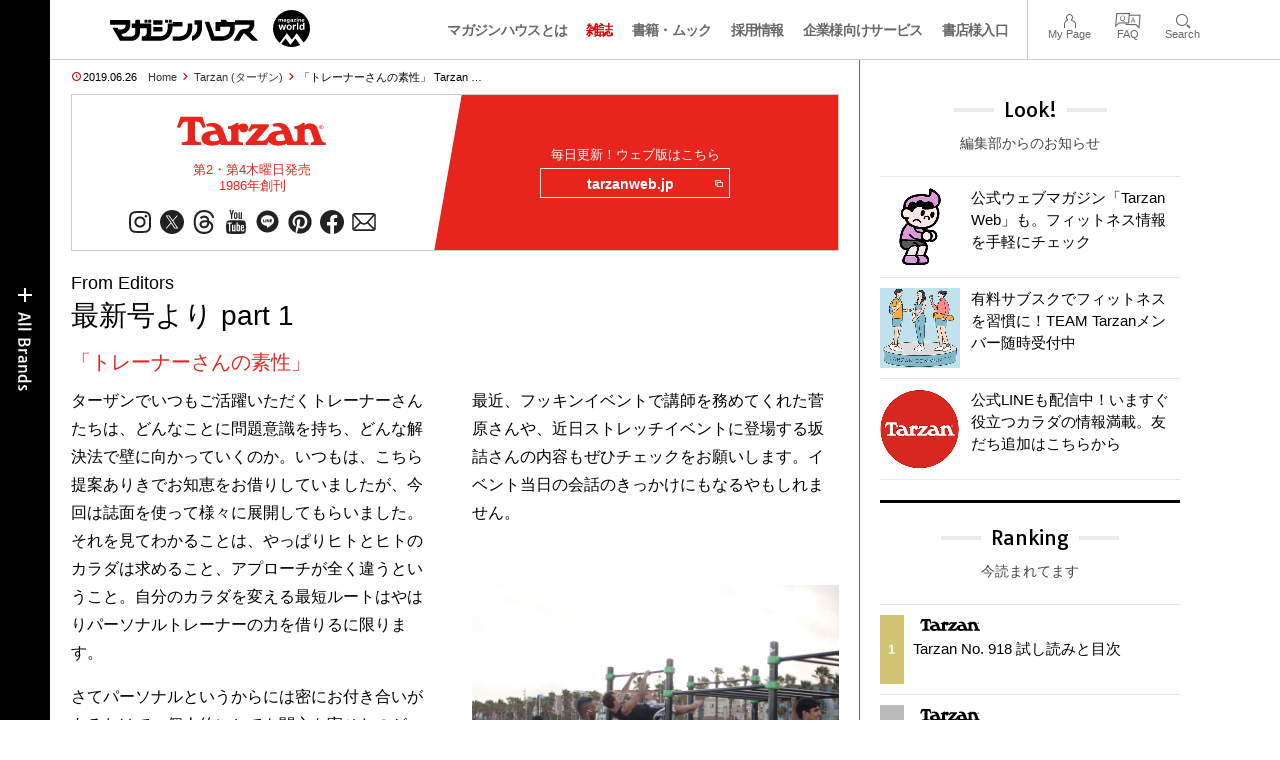

--- FILE ---
content_type: text/html; charset=UTF-8
request_url: https://magazineworld.jp/tarzan/tarzan-editors-767-1/
body_size: 15617
content:
<!doctype html><html lang="ja"><head><meta charset="utf-8" /><meta name="viewport" content="width=device-width,initial-scale=1,minimum-scale=1,maximum-scale=1,user-scalable=no"><script>(function(w,d,s,l,i){w[l]=w[l]||[]; w[l].push({"gtm.start": new Date().getTime(),event:"gtm.js"}); var f=d.getElementsByTagName(s)[0],j=d.createElement(s),dl=l!="dataLayer"?"&l="+l:""; j.async=true; j.src="https://www.googletagmanager.com/gtm.js?id="+i+dl; f.parentNode.insertBefore(j,f);})(window,document,"script","dataLayer","GTM-5LFRN5P");</script><link rel="dns-prefetch" href="//www.googletagmanager.com"/><script async src="https://www.googletagmanager.com/gtag/js?id=G-7SQCWWNL20"></script><script> window.dataLayer = window.dataLayer || []; function gtag(){dataLayer.push(arguments);} gtag("js",new Date()); gtag("config","G-7SQCWWNL20"); const google_analytics_tracking_id="G-7SQCWWNL20"; </script><title>「トレーナーさんの素性」 Tarzan Editors No. 767 最新号より part 1 | Tarzan | マガジンワールド</title>
<link rel='dns-prefetch' href='//img.magazineworld.jp' />
<style id='classic-theme-styles-inline-css' type='text/css'>
/*! This file is auto-generated */
.wp-block-button__link{color:#fff;background-color:#32373c;border-radius:9999px;box-shadow:none;text-decoration:none;padding:calc(.667em + 2px) calc(1.333em + 2px);font-size:1.125em}.wp-block-file__button{background:#32373c;color:#fff;text-decoration:none}
/*# sourceURL=/wp-includes/css/classic-themes.min.css */
</style>
<link rel='stylesheet' id='pii-style-css' href='https://img.magazineworld.jp/css/style-1760280570.css' type='text/css' media='all' />
<link rel='stylesheet' id='dashicons-css' href='https://img.magazineworld.jp/core/fonts/dashicons.min.css' type='text/css' media='all' />
<link rel='stylesheet' id='google-webfonts-css' href='//fonts.googleapis.com/css?family=Tauri|Oswald:700|Questrial' type='text/css' media='all' />
<script type="text/javascript" src="https://img.magazineworld.jp/core/js/jquery.min.js" id="jquery-js"></script>
<script type="text/javascript" src="https://img.magazineworld.jp/core/js/swiper.min.js" id="swiper-js"></script>
<meta name="description" content="From Editors 最新号より part 1 「トレーナーさんの素性」 ターザンでいつもご活躍いただくトレーナーさんたちは、どんなことに問題意識を持ち、ど …" /><meta name="copyright" content="2026 by マガジンワールド"><meta name="robots" content="index, follow, noarchive"><meta name="robots" content="max-image-preview:large"><meta name="format-detection" content="telephone=no"><meta name="apple-mobile-web-app-capable" content="no"><meta name="apple-mobile-web-app-status-bar-style" content="black"><meta name="msapplication-config" content="none"/><meta name="viewport" content="width=device-width,initial-scale=1,minimum-scale=1,maximum-scale=1,user-scalable=no"><meta name="google" value="notranslate"><link rel="icon" type="image/png" href="https://img.magazineworld.jp/core/ico/favicon-16.png"><link rel="icon" type="image/svg+xml" href="https://img.magazineworld.jp/core/ico/favicon-16.svg"><link rel="apple-touch-icon" href="https://img.magazineworld.jp/core/ico/favicon-128.png"><link rel="mask-icon" href="https://img.magazineworld.jp/core/ico/favicon-16.svg" color="#161617"><meta name="theme-color" content="#161617"/><link rel="canonical" href="https://magazineworld.jp/tarzan/tarzan-editors-767-1/" /><link rel="alternate" type="application/rss+xml" title="マガジンワールド" href="https://magazineworld.jp/feed/" /><meta property="og:url" content="https://magazineworld.jp/tarzan/tarzan-editors-767-1/" /><meta property="og:title" content="「トレーナーさんの素性」 Tarzan Editors No. 767 最新号より part 1" /><meta property="og:description" content="From Editors 最新号より part 1 「トレーナーさんの素性」 ターザンでいつもご活躍いただくトレーナーさんたちは、どんなことに問題意識を持ち、ど …" /><meta property="og:image" content="https://img.magazineworld.jp/2019/06/21182120/ta767_editors1_thumb.jpg" /><meta property="og:updated_time" content="1561141399" /><meta property="og:site_name" content="マガジンワールド" /><meta property="og:type" content="article" /><meta property="og:locale" content="ja_JP" /><meta name="twitter:card" content="summary_large_image" /><meta name="twitter:url" content="https://magazineworld.jp/tarzan/tarzan-editors-767-1/" /><meta name="twitter:title" content="「トレーナーさんの素性」 Tarzan Editors No. 767 最新号より part 1" /><meta name="twitter:description" content="From Editors 最新号より part 1 「トレーナーさんの素性」 ターザンでいつもご活躍いただくトレーナーさんたちは、どんなことに問題意識を持ち、ど …" /><meta name="twitter:image" content="https://img.magazineworld.jp/2019/06/21182120/ta767_editors1_thumb.jpg" /><meta name="twitter:site" content="@magazinehouse" /><meta name="twitter:widgets:csp" content="on" /><meta name="google-site-verification" content="IzyK1r9Ns3sJGdU-IV-MbUg-Y2hEZ8ZQhflj8N6bKDU" /><script type='text/javascript'> var ajaxurl = "https://magazineworld.jp/core/wp-admin/admin-ajax.php"; </script></head><body class="wp-singular single single-post postid-178241 tarzan tarzan-editors-767-1"><noscript><iframe src="https://www.googletagmanager.com/ns.html?id=GTM-5LFRN5P" height="0" width="0" style="display:none;visibility:hidden"></iframe></noscript><header class="clearfix">
<div class="wrapper">
<h1 class="site-title"><a href="https://magazineworld.jp" rel="home">マガジンワールド</a></h1>

<nav class="menu-mobile"><ul class="mobile">
<li>
<a class="toggle-header-menu toggle-global-open" href="#"><span class="icon icon-plus"></span>All Brands</span></a>
<a class="toggle-header-menu toggle-global-close" href="#"><span class="icon icon-close-btn"></span></a>
</li>
<li>
<a class="toggle-faq-menu toggle-faq-open" href="#"><span class="icon icon-menu-btn"></span>Menu</span></a>
<a class="toggle-faq-menu toggle-faq-close" href="#"><span class="icon icon-close-btn"></span></a>
</li>
</ul></nav>

<nav class="header">
<ul class="header">
<li class="search-box"><form id="searchform" method="get" action="https://www.google.co.jp/search">
<input type="hidden" name="hl" value="ja">
<input type="hidden" name="num" value="50">
<input type="hidden" name="sitesearch" value="magazineworld.jp">
<input value="" name="q" type="text" id="s" maxlength="99" placeholder="Search">
<button name="submit" value="true"><span class="icon icon-search"></span></button>
</form></li>
<li id="menu-item-115596" class="info menu-item menu-item-type-post_type menu-item-object-page menu-item-115596"><a href="https://magazineworld.jp/info/" class="tracking" data-name="menu_click" data-event="header-global">マガジンハウスとは</a></li>
<li id="menu-item-116421" class="magazines menu-item menu-item-type-post_type menu-item-object-page menu-item-116421"><a href="https://magazineworld.jp/magazines/" class="tracking" data-name="menu_click" data-event="header-global">雑誌</a></li>
<li id="menu-item-114314" class="books menu-item menu-item-type-post_type menu-item-object-page menu-item-114314"><a href="https://magazineworld.jp/books/" class="tracking" data-name="menu_click" data-event="header-global">書籍・ムック</a></li>
<li id="menu-item-169185" class="menu-item menu-item-type-taxonomy menu-item-object-category menu-item-169185"><a href="https://magazineworld.jp/recruit/" class="tracking" data-name="menu_click" data-event="header-global">採用情報</a></li>
<li id="menu-item-125550" class="business menu-item menu-item-type-post_type menu-item-object-page menu-item-125550"><a href="https://magazineworld.jp/business/" class="tracking" data-name="menu_click" data-event="header-global">企業様向けサービス</a></li>
<li id="menu-item-114316" class="shoten menu-item menu-item-type-custom menu-item-object-custom menu-item-114316"><a href="https://shoten.magazineworld.jp" class="tracking" data-name="menu_click" data-event="header-global">書店様入口</a></li>
</ul>
<ul class="faq"><li class="readers"><a href="https://id.magazine.co.jp/mypage">My Page</a></li>
<li id="menu-item-209795" class="faq menu-item menu-item-type-post_type menu-item-object-page menu-item-209795"><a href="https://magazineworld.jp/info/faq/" class="tracking" data-name="menu_click" data-event="header-faq">FAQ</a></li>
<li id="menu-item-114319" class="toggle-search menu-item menu-item-type-custom menu-item-object-custom menu-item-114319"><a href="#" class="tracking" data-name="menu_click" data-event="header-faq">Search</a></li>
</ul>
</nav>
</div>

</header>

<nav class="search-box-wrapper clearfix">
<div class="search-box hide-on-tablet"><form id="searchform" method="get" action="https://www.google.co.jp/search">
<input type="hidden" name="hl" value="ja">
<input type="hidden" name="num" value="50">
<input type="hidden" name="sitesearch" value="magazineworld.jp">
<input value="" name="q" type="text" id="s" maxlength="99" placeholder="Search">
<button name="submit" value="true"><span class="icon icon-search"></span></button>
</form> </div>
</nav>

<main id="top">


<section class="wrapper">
<article>

<ul class="breadcrumb"><li class="date">2019.06.26</li><li class="home"><a href="https://magazineworld.jp/">Home</a></li><li><a href="https://magazineworld.jp/tarzan/">Tarzan (ターザン)</a></li></li><li>「トレーナーさんの素性」 Tarzan  …</li></ul><section class="category"><nav class="category-header"><summary class="hide">カラダを動かして、ココロを整え、毎日をアクティブに！</summary><h3 class="category"><a class="tracking" data-event="category-header" href="https://magazineworld.jp/tarzan/"><img width="150" height="52" src="https://img.magazineworld.jp/core/img/brands/cat-tarzan.svg" /></a></h3><small class="catchcopy c-tarzan">第2・第4木曜日発売<br />1986年創刊</small><ul class="sns-links hide-on-tablet"><li><a class="instagram tracking" data-event="category-header" target="_blank" href="https://www.instagram.com/tarzanweb/"><svg viewbox="0 0 24 24"><use href="https://magazineworld.jp/core/ico/svg-social.svg#instagram" /></use></svg></a></li><li><a class="twitter tracking" data-event="category-header" target="_blank" href="https://twitter.com/tarzan_mag"><svg viewbox="0 0 24 24"><use href="https://magazineworld.jp/core/ico/svg-social.svg#twitter" /></use></svg></a></li><li><a class="threads tracking" data-event="category-header" target="_blank" href="https://www.threads.net/@tarzanweb"><svg viewbox="0 0 24 24"><use href="https://magazineworld.jp/core/ico/svg-social.svg#threads" /></use></svg></a></li><li><a class="youtube tracking" data-event="category-header" target="_blank" href="https://www.youtube.com/@TarzanMagazine/featured"><svg viewbox="0 0 24 24"><use href="https://magazineworld.jp/core/ico/svg-social.svg#youtube" /></use></svg></a></li><li><a class="line tracking" data-event="category-header" target="_blank" href="https://page.line.me/oa-tarzan?openQrModal=true"><svg viewbox="0 0 24 24"><use href="https://magazineworld.jp/core/ico/svg-social.svg#line" /></use></svg></a></li><li><a class="pinterest tracking" data-event="category-header" target="_blank" href="https://www.pinterest.jp/tarzan_web/"><svg viewbox="0 0 24 24"><use href="https://magazineworld.jp/core/ico/svg-social.svg#pinterest" /></use></svg></a></li><li><a class="facebook tracking" data-event="category-header" target="_blank" href="https://www.facebook.com/tarzanmag/"><svg viewbox="0 0 24 24"><use href="https://magazineworld.jp/core/ico/svg-social.svg#facebook" /></use></svg></a></li><li><a class="newsletter tracking" data-event="category-header" target="_blank" href="https://id.magazine.co.jp"><svg viewbox="0 0 24 24"><use href="https://magazineworld.jp/core/ico/svg-social.svg#newsletter" /></use></svg></a></li></ul></nav><nav class="category-links bc-tarzan"><ul class="site-links"><li><small>毎日更新！ウェブ版はこちら</small></li><li><a class="tracking" data-event="category-header" href="https://tarzanweb.jp">tarzanweb.jp<i class="icon icon-blank"></i></a></li></ul></nav></section><ul class="sns-links show-on-tablet"><li><a class="instagram tracking" data-event="category-header" target="_blank" href="https://www.instagram.com/tarzanweb/"><svg viewbox="0 0 24 24"><use href="https://magazineworld.jp/core/ico/svg-social.svg#instagram" /></use></svg></a></li><li><a class="twitter tracking" data-event="category-header" target="_blank" href="https://twitter.com/tarzan_mag"><svg viewbox="0 0 24 24"><use href="https://magazineworld.jp/core/ico/svg-social.svg#twitter" /></use></svg></a></li><li><a class="threads tracking" data-event="category-header" target="_blank" href="https://www.threads.net/@tarzanweb"><svg viewbox="0 0 24 24"><use href="https://magazineworld.jp/core/ico/svg-social.svg#threads" /></use></svg></a></li><li><a class="youtube tracking" data-event="category-header" target="_blank" href="https://www.youtube.com/@TarzanMagazine/featured"><svg viewbox="0 0 24 24"><use href="https://magazineworld.jp/core/ico/svg-social.svg#youtube" /></use></svg></a></li><li><a class="line tracking" data-event="category-header" target="_blank" href="https://page.line.me/oa-tarzan?openQrModal=true"><svg viewbox="0 0 24 24"><use href="https://magazineworld.jp/core/ico/svg-social.svg#line" /></use></svg></a></li><li><a class="pinterest tracking" data-event="category-header" target="_blank" href="https://www.pinterest.jp/tarzan_web/"><svg viewbox="0 0 24 24"><use href="https://magazineworld.jp/core/ico/svg-social.svg#pinterest" /></use></svg></a></li><li><a class="facebook tracking" data-event="category-header" target="_blank" href="https://www.facebook.com/tarzanmag/"><svg viewbox="0 0 24 24"><use href="https://magazineworld.jp/core/ico/svg-social.svg#facebook" /></use></svg></a></li><li><a class="newsletter tracking" data-event="category-header" target="_blank" href="https://id.magazine.co.jp"><svg viewbox="0 0 24 24"><use href="https://magazineworld.jp/core/ico/svg-social.svg#newsletter" /></use></svg></a></li></ul>
<h1 class="the_title hide">「トレーナーさんの素性」 Tarzan Editors No. 767 最新号より part 1</h1>
<div class="the_content"><h2><span>From Editors </span>最新号より part 1</h2>
<h4 class="c-tarzan">「トレーナーさんの素性」</h4>
<div class="column-2x">
<p>ターザンでいつもご活躍いただくトレーナーさんたちは、どんなことに問題意識を持ち、どんな解決法で壁に向かっていくのか。いつもは、こちら提案ありきでお知恵をお借りしていましたが、今回は誌面を使って様々に展開してもらいました。それを見てわかることは、やっぱりヒトとヒトのカラダは求めること、アプローチが全く違うということ。自分のカラダを変える最短ルートはやはりパーソナルトレーナーの力を借りるに限ります。</p>
<p>さてパーソナルというからには密にお付き合いがあるわけで、個人的にとても関心を寄せたのが、扉にあるトレーナー名鑑のインタビュー。トレーナーになっていなかったら？　実は私○○なんです。という質問にお答えいただいた内容は、どれも面白く、普段お仕事をご一緒させていただく姿からは想像もできないような回答があったり。</p>
<p>最近、フッキンイベントで講師を務めてくれた菅原さんや、近日ストレッチイベントに登場する坂詰さんの内容もぜひチェックをお願いします。イベント当日の会話のきっかけにもなるやもしれません。</p>
<div class="mt20"> &nbsp; </div>
<figure class="landscape"><img fetchpriority="high" decoding="async" src="https://img.magazineworld.jp/2019/06/21182119/ta767_editors1_img-768x576.jpg" width="768" height="576" class="wp-image-178313" alt="ta767_editors1_img" srcset="https://img.magazineworld.jp/2019/06/21182119/ta767_editors1_img.jpg 768w, https://img.magazineworld.jp/2019/06/21182119/ta767_editors1_img-350x263.jpg 350w" sizes="(max-width: 768px) 100vw, 768px" /><figcaption>打ち合わせ時にエクササイズを作るきっかけになった写真。奥の鉄棒の人の能力がハンパじゃない。</figcaption></figure>
</div>
<p><br class="clear"/></p>
<div class="right ft11">● 私の師匠も登場しております。ワタベ</div>
<p><br class="clear"/></p>
</div>



<nav class="sns sns-share clearfix scroll-fade-in"><ul><li><h3 class="share">Share</h3></li><li class="facebook tracking"><a href="https://www.facebook.com/sharer/sharer.php?u=https%3A%2F%2Fmagazineworld.jp%2Ftarzan%2Ftarzan-editors-767-1%2F" data-name="sns_share_click" data-event="sns-share-facebook" target="_blank"><svg viewbox="0 0 24 24"><use href="https://magazineworld.jp/core/ico/svg-social.svg#facebook" /></use></svg></a></li><li class="twitter tracking"><a href="https://twitter.com/intent/tweet?source=https%3A%2F%2Fmagazineworld.jp%2Ftarzan%2Ftarzan-editors-767-1%2F&text=%E3%80%8C%E3%83%88%E3%83%AC%E3%83%BC%E3%83%8A%E3%83%BC%E3%81%95%E3%82%93%E3%81%AE%E7%B4%A0%E6%80%A7%E3%80%8D+Tarzan+Editors+No.+767+%E6%9C%80%E6%96%B0%E5%8F%B7%E3%82%88%E3%82%8A+part+1+%7C+Tarzan+%7C+%E3%83%9E%E3%82%AC%E3%82%B8%E3%83%B3%E3%83%AF%E3%83%BC%E3%83%AB%E3%83%89:%20https%3A%2F%2Fmagazineworld.jp%2Ftarzan%2Ftarzan-editors-767-1%2F" data-name="sns_share_click" data-event="sns-share-facebook" target="_blank"><svg viewbox="0 0 24 24"><use href="https://magazineworld.jp/core/ico/svg-social.svg#twitter" /></use></svg></a></li></ul></nav></article><aside class="sidebar-clone show-on-tablet"><div class="look-clone"></div></aside><article><script type="text/javascript"> jQuery(document).ready(function ($) {$(".look-clone").append($("section.look").clone()); });</script><section class="related hide-more"><nav class="section-header"><a href="https://magazineworld.jp/tarzan/"><h3 class="section">Tarzan</h3><p class="subline">ターザン</p></a></nav><ul class="list related"><li><a class="tracking list" data-event="related-posts" href="https://magazineworld.jp/tarzan/tarzan-918/">Tarzan No. 918 試し読みと目次 <span class="date"> &mdash; 2026.01.21</span></a></li><li><a class="tracking list" data-event="related-posts" href="https://magazineworld.jp/tarzan/tarzan-next-918/">Next Issue No. 919 2026年2月12日 発売 <span class="date"> &mdash; 2026.01.21</span></a></li><li><a class="tracking list" data-event="related-posts" href="https://magazineworld.jp/tarzan/tarzan-917/">Tarzan No. 917 試し読みと目次 <span class="date"> &mdash; 2026.01.04</span></a></li><li><a class="tracking list" data-event="related-posts" href="https://magazineworld.jp/tarzan/tarzan-next-917/">Next Issue No. 918 2026年1月22日 発売 <span class="date"> &mdash; 2026.01.04</span></a></li><li><a class="tracking list" data-event="related-posts" href="https://magazineworld.jp/tarzan/tarzan-916/">Tarzan No. 916 試し読みと目次 <span class="date"> &mdash; 2025.12.10</span></a></li><li><a class="tracking list" data-event="related-posts" href="https://magazineworld.jp/tarzan/tarzan-next-916/">Next Issue No. 917 2026年1月5日 発売 <span class="date"> &mdash; 2025.12.10</span></a></li><li><a class="tracking list" data-event="related-posts" href="https://magazineworld.jp/tarzan/tarzan-915/">Tarzan No. 915 試し読みと目次 <span class="date"> &mdash; 2025.11.19</span></a></li><li><a class="tracking list" data-event="related-posts" href="https://magazineworld.jp/tarzan/tarzan-next-915/">Next Issue No. 916 2025年12月11日 発売 <span class="date"> &mdash; 2025.11.19</span></a></li><li><a class="tracking list" data-event="related-posts" href="https://magazineworld.jp/tarzan/tarzan-914/">Tarzan No. 914 試し読みと目次 <span class="date"> &mdash; 2025.11.05</span></a></li><li><a class="tracking list" data-event="related-posts" href="https://magazineworld.jp/tarzan/tarzan-next-914/">Next Issue No. 915 2025年11月20日 発売 <span class="date"> &mdash; 2025.11.05</span></a></li><li><a class="tracking list" data-event="related-posts" href="https://magazineworld.jp/tarzan/tarzan-913/">Tarzan No. 913 試し読みと目次 <span class="date"> &mdash; 2025.10.22</span></a></li><li><a class="tracking list" data-event="related-posts" href="https://magazineworld.jp/tarzan/tarzan-next-913/">Next Issue No. 914 2025年11月6日 発売 <span class="date"> &mdash; 2025.10.22</span></a></li><li><a class="tracking list" data-event="related-posts" href="https://magazineworld.jp/tarzan/tarzan-912/">Tarzan No. 912 試し読みと目次 <span class="date"> &mdash; 2025.10.08</span></a></li><li><a class="tracking list" data-event="related-posts" href="https://magazineworld.jp/tarzan/tarzan-next-912/">Next Issue No. 913 2025年10月23日 発売 <span class="date"> &mdash; 2025.10.08</span></a></li><li><a class="tracking list" data-event="related-posts" href="https://magazineworld.jp/tarzan/tarzan-911/">Tarzan No. 911 試し読みと目次 <span class="date"> &mdash; 2025.09.24</span></a></li><li><a class="tracking list" data-event="related-posts" href="https://magazineworld.jp/tarzan/tarzan-next-911/">Next Issue No. 912 2025年10月9日 発売 <span class="date"> &mdash; 2025.09.24</span></a></li><li><a class="tracking list" data-event="related-posts" href="https://magazineworld.jp/tarzan/tarzan-910/">Tarzan No. 910 試し読みと目次 <span class="date"> &mdash; 2025.09.10</span></a></li><li><a class="tracking list" data-event="related-posts" href="https://magazineworld.jp/tarzan/tarzan-next-910/">Next Issue No. 911 2025年9月25日 発売 <span class="date"> &mdash; 2025.09.10</span></a></li><li><a class="tracking list" data-event="related-posts" href="https://magazineworld.jp/tarzan/tarzan-909/">Tarzan No. 909 試し読みと目次 <span class="date"> &mdash; 2025.08.27</span></a></li><li><a class="tracking list" data-event="related-posts" href="https://magazineworld.jp/tarzan/tarzan-next-909/">Next Issue No. 910 2025年9月11日 発売 <span class="date"> &mdash; 2025.08.27</span></a></li><li><a class="tracking list" data-event="related-posts" href="https://magazineworld.jp/tarzan/tarzan-908/">Tarzan No. 908 試し読みと目次 <span class="date"> &mdash; 2025.08.06</span></a></li><li><a class="tracking list" data-event="related-posts" href="https://magazineworld.jp/tarzan/tarzan-next-908/">Next Issue No. 909 2025年8月28日 発売 <span class="date"> &mdash; 2025.08.06</span></a></li><li><a class="tracking list" data-event="related-posts" href="https://magazineworld.jp/tarzan/tarzan-907/">Tarzan No. 907 試し読みと目次 <span class="date"> &mdash; 2025.07.16</span></a></li><li><a class="tracking list" data-event="related-posts" href="https://magazineworld.jp/tarzan/tarzan-next-907/">Next Issue No. 908 2025年8月7日 発売 <span class="date"> &mdash; 2025.07.16</span></a></li><li><a class="tracking list" data-event="related-posts" href="https://magazineworld.jp/tarzan/tarzan-906/">Tarzan No. 906 試し読みと目次 <span class="date"> &mdash; 2025.07.02</span></a></li><li><a class="tracking list" data-event="related-posts" href="https://magazineworld.jp/tarzan/tarzan-next-906/">Next Issue No. 907 2025年7月17日 発売 <span class="date"> &mdash; 2025.07.02</span></a></li><li><a class="tracking list" data-event="related-posts" href="https://magazineworld.jp/tarzan/tarzan-905/">Tarzan No. 905 試し読みと目次 <span class="date"> &mdash; 2025.06.18</span></a></li><li><a class="tracking list" data-event="related-posts" href="https://magazineworld.jp/tarzan/tarzan-next-905/">Next Issue No. 906 2025年7月3日 発売 <span class="date"> &mdash; 2025.06.18</span></a></li><li><a class="tracking list" data-event="related-posts" href="https://magazineworld.jp/tarzan/tarzan-904/">Tarzan No. 904 試し読みと目次 <span class="date"> &mdash; 2025.06.04</span></a></li><li><a class="tracking list" data-event="related-posts" href="https://magazineworld.jp/tarzan/tarzan-next-904/">Next Issue No. 905 2025年6月19日 発売 <span class="date"> &mdash; 2025.06.04</span></a></li><li><a class="tracking list" data-event="related-posts" href="https://magazineworld.jp/tarzan/tarzan-903/">Tarzan No. 903 試し読みと目次 <span class="date"> &mdash; 2025.05.21</span></a></li><li><a class="tracking list" data-event="related-posts" href="https://magazineworld.jp/tarzan/tarzan-next-903/">Next Issue No. 904 2025年6月5日 発売 <span class="date"> &mdash; 2025.05.21</span></a></li><li><a class="tracking list" data-event="related-posts" href="https://magazineworld.jp/tarzan/tarzan-902/">Tarzan No. 902 試し読みと目次 <span class="date"> &mdash; 2025.05.07</span></a></li><li><a class="tracking list" data-event="related-posts" href="https://magazineworld.jp/tarzan/tarzan-next-902/">Next Issue No. 903 2025年5月22日 発売 <span class="date"> &mdash; 2025.05.07</span></a></li><li><a class="tracking list" data-event="related-posts" href="https://magazineworld.jp/tarzan/tarzan-901/">Tarzan No. 901 試し読みと目次 <span class="date"> &mdash; 2025.04.16</span></a></li><li><a class="tracking list" data-event="related-posts" href="https://magazineworld.jp/tarzan/tarzan-next-901/">Next Issue No. 902 2025年5月8日 発売 <span class="date"> &mdash; 2025.04.16</span></a></li><li><a class="tracking list" data-event="related-posts" href="https://magazineworld.jp/tarzan/tarzan-900/">Tarzan No. 900 試し読みと目次 <span class="date"> &mdash; 2025.04.02</span></a></li><li><a class="tracking list" data-event="related-posts" href="https://magazineworld.jp/tarzan/tarzan-next-900/">Next Issue No. 901 2025年4月17日 発売 <span class="date"> &mdash; 2025.04.02</span></a></li><li><a class="tracking list" data-event="related-posts" href="https://magazineworld.jp/tarzan/tarzan-899/">Tarzan No. 899 試し読みと目次 <span class="date"> &mdash; 2025.03.18</span></a></li><li><a class="tracking list" data-event="related-posts" href="https://magazineworld.jp/tarzan/tarzan-next-899/">Next Issue No. 900 2025年4月3日 発売 <span class="date"> &mdash; 2025.03.18</span></a></li><li><a class="tracking list" data-event="related-posts" href="https://magazineworld.jp/tarzan/tarzan-898/">Tarzan No. 898 試し読みと目次 <span class="date"> &mdash; 2025.03.05</span></a></li><li><a class="tracking list" data-event="related-posts" href="https://magazineworld.jp/tarzan/tarzan-next-898/">Next Issue No. 899 2025年3月19日 発売 <span class="date"> &mdash; 2025.03.05</span></a></li><li><a class="tracking list" data-event="related-posts" href="https://magazineworld.jp/tarzan/tarzan-897/">Tarzan No. 897 試し読みと目次 <span class="date"> &mdash; 2025.02.19</span></a></li><li><a class="tracking list" data-event="related-posts" href="https://magazineworld.jp/tarzan/tarzan-next-897/">Next Issue No. 898 2025年3月6日 発売 <span class="date"> &mdash; 2025.02.19</span></a></li><li><a class="tracking list" data-event="related-posts" href="https://magazineworld.jp/tarzan/tarzan-896/">Tarzan No. 896 試し読みと目次 <span class="date"> &mdash; 2025.02.05</span></a></li><li><a class="tracking list" data-event="related-posts" href="https://magazineworld.jp/tarzan/tarzan-next-896/">Next Issue No. 897 2025年2月20日 発売 <span class="date"> &mdash; 2025.02.05</span></a></li><li><a class="tracking list" data-event="related-posts" href="https://magazineworld.jp/tarzan/tarzan-895/">Tarzan No. 895 試し読みと目次 <span class="date"> &mdash; 2025.01.22</span></a></li><li><a class="tracking list" data-event="related-posts" href="https://magazineworld.jp/tarzan/tarzan-next-895/">Next Issue No. 896 2025年2月6日 発売 <span class="date"> &mdash; 2025.01.22</span></a></li><li><a class="tracking list" data-event="related-posts" href="https://magazineworld.jp/tarzan/tarzan-894/">Tarzan No. 894 試し読みと目次 <span class="date"> &mdash; 2025.01.03</span></a></li><li><a class="tracking list" data-event="related-posts" href="https://magazineworld.jp/tarzan/tarzan-next-894/">Next Issue No. 895 2025年1月23日 発売 <span class="date"> &mdash; 2025.01.03</span></a></li><li><a class="tracking list" data-event="related-posts" href="https://magazineworld.jp/tarzan/tarzan-893/">Tarzan No. 893 試し読みと目次 <span class="date"> &mdash; 2024.12.11</span></a></li><li><a class="tracking list" data-event="related-posts" href="https://magazineworld.jp/tarzan/tarzan-next-893/">Next Issue No. 894 2025年1月4日 発売 <span class="date"> &mdash; 2024.12.11</span></a></li><li><a class="tracking list" data-event="related-posts" href="https://magazineworld.jp/tarzan/tarzan-892/">Tarzan No. 892 試し読みと目次 <span class="date"> &mdash; 2024.11.20</span></a></li><li><a class="tracking list" data-event="related-posts" href="https://magazineworld.jp/tarzan/tarzan-next-892/">Next Issue No. 893 2024年12月12日 発売 <span class="date"> &mdash; 2024.11.20</span></a></li><li><a class="tracking list" data-event="related-posts" href="https://magazineworld.jp/tarzan/tarzan-891/">Tarzan No. 891 試し読みと目次 <span class="date"> &mdash; 2024.11.06</span></a></li><li><a class="tracking list" data-event="related-posts" href="https://magazineworld.jp/tarzan/tarzan-next-891/">Next Issue No. 892 2024年11月21日 発売 <span class="date"> &mdash; 2024.11.06</span></a></li><li><a class="tracking list" data-event="related-posts" href="https://magazineworld.jp/tarzan/tarzan-890/">Tarzan No. 890 試し読みと目次 <span class="date"> &mdash; 2024.10.23</span></a></li><li><a class="tracking list" data-event="related-posts" href="https://magazineworld.jp/tarzan/tarzan-next-890/">Next Issue No. 891 2024年11月7日 発売 <span class="date"> &mdash; 2024.10.23</span></a></li><li><a class="tracking list" data-event="related-posts" href="https://magazineworld.jp/tarzan/tarzan-889/">Tarzan No. 889 試し読みと目次 <span class="date"> &mdash; 2024.10.09</span></a></li><li><a class="tracking list" data-event="related-posts" href="https://magazineworld.jp/tarzan/tarzan-next-889/">Next Issue No. 890 2024年10月24日 発売 <span class="date"> &mdash; 2024.10.09</span></a></li><li><a class="tracking list" data-event="related-posts" href="https://magazineworld.jp/tarzan/tarzan-888/">Tarzan No. 888 試し読みと目次 <span class="date"> &mdash; 2024.09.25</span></a></li><li><a class="tracking list" data-event="related-posts" href="https://magazineworld.jp/tarzan/tarzan-next-888/">Next Issue No. 889 2024年10月10日 発売 <span class="date"> &mdash; 2024.09.25</span></a></li><li><a class="tracking list" data-event="related-posts" href="https://magazineworld.jp/tarzan/tarzan-887/">Tarzan No. 887 試し読みと目次 <span class="date"> &mdash; 2024.09.11</span></a></li><li><a class="tracking list" data-event="related-posts" href="https://magazineworld.jp/tarzan/tarzan-next-887/">Next Issue No. 888 2024年9月26日 発売 <span class="date"> &mdash; 2024.09.11</span></a></li><li><a class="tracking list" data-event="related-posts" href="https://magazineworld.jp/tarzan/tarzan-886/">Tarzan No. 886 試し読みと目次 <span class="date"> &mdash; 2024.08.21</span></a></li><li><a class="tracking list" data-event="related-posts" href="https://magazineworld.jp/tarzan/tarzan-next-886/">Next Issue No. 887 2024年9月12日 発売 <span class="date"> &mdash; 2024.08.21</span></a></li><li><a class="tracking list" data-event="related-posts" href="https://magazineworld.jp/tarzan/tarzan-885/">Tarzan No. 885 試し読みと目次 <span class="date"> &mdash; 2024.07.31</span></a></li><li><a class="tracking list" data-event="related-posts" href="https://magazineworld.jp/tarzan/tarzan-next-885/">Next Issue No. 886 2024年8月22日 発売 <span class="date"> &mdash; 2024.07.31</span></a></li><li><a class="tracking list" data-event="related-posts" href="https://magazineworld.jp/tarzan/tarzan-884/">Tarzan No. 884 試し読みと目次 <span class="date"> &mdash; 2024.07.17</span></a></li><li><a class="tracking list" data-event="related-posts" href="https://magazineworld.jp/tarzan/tarzan-next-884/">Next Issue No. 885 2024年8月1日 発売 <span class="date"> &mdash; 2024.07.17</span></a></li><li><a class="tracking list" data-event="related-posts" href="https://magazineworld.jp/tarzan/tarzan-883/">Tarzan No. 883 試し読みと目次 <span class="date"> &mdash; 2024.07.03</span></a></li><li><a class="tracking list" data-event="related-posts" href="https://magazineworld.jp/tarzan/tarzan-next-883/">Next Issue No. 884 2024年7月18日 発売 <span class="date"> &mdash; 2024.07.03</span></a></li><li><a class="tracking list" data-event="related-posts" href="https://magazineworld.jp/tarzan/tarzan-882/">Tarzan No. 882 試し読みと目次 <span class="date"> &mdash; 2024.06.19</span></a></li><li><a class="tracking list" data-event="related-posts" href="https://magazineworld.jp/tarzan/tarzan-next-882/">Next Issue No. 883 2024年7月4日 発売 <span class="date"> &mdash; 2024.06.19</span></a></li><li><a class="tracking list" data-event="related-posts" href="https://magazineworld.jp/tarzan/tarzan-881/">Tarzan No. 881 試し読みと目次 <span class="date"> &mdash; 2024.06.05</span></a></li><li><a class="tracking list" data-event="related-posts" href="https://magazineworld.jp/tarzan/tarzan-next-881/">Next Issue No. 882 2024年6月20日 発売 <span class="date"> &mdash; 2024.06.05</span></a></li><li><a class="tracking list" data-event="related-posts" href="https://magazineworld.jp/tarzan/tarzan-880/">Tarzan No. 880 試し読みと目次 <span class="date"> &mdash; 2024.05.22</span></a></li><li><a class="tracking list" data-event="related-posts" href="https://magazineworld.jp/tarzan/tarzan-next-880/">Next Issue No. 881 2024年6月6日 発売 <span class="date"> &mdash; 2024.05.22</span></a></li><li><a class="tracking list" data-event="related-posts" href="https://magazineworld.jp/tarzan/tarzan-879/">Tarzan No. 879 試し読みと目次 <span class="date"> &mdash; 2024.05.08</span></a></li><li><a class="tracking list" data-event="related-posts" href="https://magazineworld.jp/tarzan/tarzan-next-879/">Next Issue No. 880 2024年5月23日 発売 <span class="date"> &mdash; 2024.05.08</span></a></li><li><a class="tracking list" data-event="related-posts" href="https://magazineworld.jp/tarzan/tarzan-878/">Tarzan No. 878 試し読みと目次 <span class="date"> &mdash; 2024.04.17</span></a></li><li><a class="tracking list" data-event="related-posts" href="https://magazineworld.jp/tarzan/tarzan-next-878/">Next Issue No. 879 2024年5月9日 発売 <span class="date"> &mdash; 2024.04.17</span></a></li><li><a class="tracking list" data-event="related-posts" href="https://magazineworld.jp/tarzan/tarzan-877/">Tarzan No. 877 試し読みと目次 <span class="date"> &mdash; 2024.04.03</span></a></li><li><a class="tracking list" data-event="related-posts" href="https://magazineworld.jp/tarzan/tarzan-next-877/">Next Issue No. 878 2024年４月18日 発売 <span class="date"> &mdash; 2024.04.03</span></a></li><li><a class="tracking list" data-event="related-posts" href="https://magazineworld.jp/tarzan/tarzan-876/">Tarzan No. 876 試し読みと目次 <span class="date"> &mdash; 2024.03.20</span></a></li><li><a class="tracking list" data-event="related-posts" href="https://magazineworld.jp/tarzan/tarzan-next-876/">Next Issue No. 877 2024年4月4日 発売 <span class="date"> &mdash; 2024.03.20</span></a></li><li><a class="tracking list" data-event="related-posts" href="https://magazineworld.jp/tarzan/tarzan-875/">Tarzan No. 875 試し読みと目次 <span class="date"> &mdash; 2024.03.06</span></a></li><li><a class="tracking list" data-event="related-posts" href="https://magazineworld.jp/tarzan/tarzan-next-875/">Next Issue No. 876 2024年3月21日 発売 <span class="date"> &mdash; 2024.03.06</span></a></li><li><a class="tracking list" data-event="related-posts" href="https://magazineworld.jp/tarzan/tarzan-874/">Tarzan No. 874 試し読みと目次 <span class="date"> &mdash; 2024.02.21</span></a></li><li><a class="tracking list" data-event="related-posts" href="https://magazineworld.jp/tarzan/tarzan-next-874/">Next Issue No. 875 2024年3月7日 発売 <span class="date"> &mdash; 2024.02.21</span></a></li><li><a class="tracking list" data-event="related-posts" href="https://magazineworld.jp/tarzan/tarzan-873/">Tarzan No. 873 試し読みと目次 <span class="date"> &mdash; 2024.02.07</span></a></li><li><a class="tracking list" data-event="related-posts" href="https://magazineworld.jp/tarzan/tarzan-next-873/">Next Issue No. 874 2024年2月22日 発売 <span class="date"> &mdash; 2024.02.07</span></a></li><li><a class="tracking list" data-event="related-posts" href="https://magazineworld.jp/tarzan/tarzan-872/">Tarzan No. 872 試し読みと目次 <span class="date"> &mdash; 2024.01.24</span></a></li><li><a class="tracking list" data-event="related-posts" href="https://magazineworld.jp/tarzan/tarzan-next-872/">Next Issue No. 873 2024年2月8日 発売 <span class="date"> &mdash; 2024.01.24</span></a></li><li><a class="tracking list" data-event="related-posts" href="https://magazineworld.jp/tarzan/tarzan-871/">Tarzan No. 871 試し読みと目次 <span class="date"> &mdash; 2024.01.03</span></a></li><li><a class="tracking list" data-event="related-posts" href="https://magazineworld.jp/tarzan/tarzan-next-871/">Next Issue No. 872 2024年1月25日 発売 <span class="date"> &mdash; 2024.01.03</span></a></li><li><a class="tracking list" data-event="related-posts" href="https://magazineworld.jp/tarzan/tarzan-870/">Tarzan No. 870 試し読みと目次 <span class="date"> &mdash; 2023.12.13</span></a></li><li><a class="tracking list" data-event="related-posts" href="https://magazineworld.jp/tarzan/tarzan-next-870/">Next Issue No. 871 2024年1月4日 発売 <span class="date"> &mdash; 2023.12.13</span></a></li><li><a class="tracking list" data-event="related-posts" href="https://magazineworld.jp/tarzan/tarzan-869/">Tarzan No. 869 試し読みと目次 <span class="date"> &mdash; 2023.11.21</span></a></li><li><a class="tracking list" data-event="related-posts" href="https://magazineworld.jp/tarzan/tarzan-next-869/">Next Issue No. 870 2023年12月14日 発売 <span class="date"> &mdash; 2023.11.21</span></a></li><li><a class="tracking list" data-event="related-posts" href="https://magazineworld.jp/tarzan/tarzan-868/">Tarzan No. 868 試し読みと目次 <span class="date"> &mdash; 2023.11.01</span></a></li><li><a class="tracking list" data-event="related-posts" href="https://magazineworld.jp/tarzan/tarzan-next-868/">Next Issue No. 869 2023年11月22日 発売 <span class="date"> &mdash; 2023.11.01</span></a></li><li><a class="tracking list" data-event="related-posts" href="https://magazineworld.jp/tarzan/tarzan-867/">Tarzan No. 867 試し読みと目次 <span class="date"> &mdash; 2023.10.18</span></a></li><li><a class="tracking list" data-event="related-posts" href="https://magazineworld.jp/tarzan/tarzan-next-867/">Next Issue No. 868 2023年11月2日 発売 <span class="date"> &mdash; 2023.10.18</span></a></li><li><a class="tracking list" data-event="related-posts" href="https://magazineworld.jp/tarzan/tarzan-866/">Tarzan No. 866 試し読みと目次 <span class="date"> &mdash; 2023.10.04</span></a></li><li><a class="tracking list" data-event="related-posts" href="https://magazineworld.jp/tarzan/tarzan-next-866/">Next Issue No. 867 2023年10月19日 発売 <span class="date"> &mdash; 2023.10.04</span></a></li><li><a class="tracking list" data-event="related-posts" href="https://magazineworld.jp/tarzan/tarzan-865/">Tarzan No. 865 試し読みと目次 <span class="date"> &mdash; 2023.09.20</span></a></li><li><a class="tracking list" data-event="related-posts" href="https://magazineworld.jp/tarzan/tarzan-next-865/">Next Issue No. 866 2023年10月5日 発売 <span class="date"> &mdash; 2023.09.20</span></a></li><li><a class="tracking list" data-event="related-posts" href="https://magazineworld.jp/tarzan/tarzan-864/">Tarzan No. 864 試し読みと目次 <span class="date"> &mdash; 2023.09.06</span></a></li><li><a class="tracking list" data-event="related-posts" href="https://magazineworld.jp/tarzan/tarzan-next-864/">Next Issue No. 865 2023年9月21日 発売 <span class="date"> &mdash; 2023.09.06</span></a></li><li><a class="tracking list" data-event="related-posts" href="https://magazineworld.jp/tarzan/tarzan-863/">Tarzan No. 863 試し読みと目次 <span class="date"> &mdash; 2023.08.23</span></a></li><li><a class="tracking list" data-event="related-posts" href="https://magazineworld.jp/tarzan/tarzan-next-863/">Next Issue No. 864 2023年9月7日 発売 <span class="date"> &mdash; 2023.08.23</span></a></li><li><a class="tracking list" data-event="related-posts" href="https://magazineworld.jp/tarzan/tarzan-862/">Tarzan No. 862 試し読みと目次 <span class="date"> &mdash; 2023.08.02</span></a></li><li><a class="tracking list" data-event="related-posts" href="https://magazineworld.jp/tarzan/tarzan-next-862/">Next Issue No. 863 2023年8月24日 発売 <span class="date"> &mdash; 2023.08.02</span></a></li><li><a class="tracking list" data-event="related-posts" href="https://magazineworld.jp/tarzan/tarzan-861/">Tarzan No. 861 試し読みと目次 <span class="date"> &mdash; 2023.07.19</span></a></li><li><a class="tracking list" data-event="related-posts" href="https://magazineworld.jp/tarzan/tarzan-next-861/">Next Issue No. 862 2023年8月3日 発売 <span class="date"> &mdash; 2023.07.19</span></a></li><li><a class="tracking list" data-event="related-posts" href="https://magazineworld.jp/tarzan/tarzan-860/">Tarzan No. 860 試し読みと目次 <span class="date"> &mdash; 2023.07.05</span></a></li><li><a class="tracking list" data-event="related-posts" href="https://magazineworld.jp/tarzan/tarzan-next-860/">Next Issue No. 861 2023年7月20日 発売 <span class="date"> &mdash; 2023.07.05</span></a></li><li><a class="tracking list" data-event="related-posts" href="https://magazineworld.jp/tarzan/tarzan-859/">Tarzan No. 859 試し読みと目次 <span class="date"> &mdash; 2023.06.21</span></a></li><li><a class="tracking list" data-event="related-posts" href="https://magazineworld.jp/tarzan/tarzan-next-859/">Next Issue No. 860 2023年7月6日 発売 <span class="date"> &mdash; 2023.06.21</span></a></li><li><a class="tracking list" data-event="related-posts" href="https://magazineworld.jp/tarzan/tarzan-858/">Tarzan No. 858 試し読みと目次 <span class="date"> &mdash; 2023.06.07</span></a></li><li><a class="tracking list" data-event="related-posts" href="https://magazineworld.jp/tarzan/tarzan-next-858/">Next Issue No. 859 2023年６月22日 発売 <span class="date"> &mdash; 2023.06.07</span></a></li><li><a class="tracking list" data-event="related-posts" href="https://magazineworld.jp/tarzan/tarzan-857/">Tarzan No. 857 試し読みと目次 <span class="date"> &mdash; 2023.05.24</span></a></li><li><a class="tracking list" data-event="related-posts" href="https://magazineworld.jp/tarzan/tarzan-next-857/">Next Issue No. 858 2023年6月8日 発売 <span class="date"> &mdash; 2023.05.24</span></a></li><li><a class="tracking list" data-event="related-posts" href="https://magazineworld.jp/tarzan/tarzan-856/">Tarzan No. 856 試し読みと目次 <span class="date"> &mdash; 2023.05.10</span></a></li><li><a class="tracking list" data-event="related-posts" href="https://magazineworld.jp/tarzan/tarzan-next-856/">Next Issue No. 857 2023年5月25日 発売 <span class="date"> &mdash; 2023.05.10</span></a></li><li><a class="tracking list" data-event="related-posts" href="https://magazineworld.jp/tarzan/tarzan-855/">Tarzan No. 855 試し読みと目次 <span class="date"> &mdash; 2023.04.19</span></a></li><li><a class="tracking list" data-event="related-posts" href="https://magazineworld.jp/tarzan/tarzan-next-855/">Next Issue No. 856 2023年5月11日 発売 <span class="date"> &mdash; 2023.04.19</span></a></li><li><a class="tracking list" data-event="related-posts" href="https://magazineworld.jp/tarzan/tarzan-854/">Tarzan No. 854 試し読みと目次 <span class="date"> &mdash; 2023.04.05</span></a></li><li><a class="tracking list" data-event="related-posts" href="https://magazineworld.jp/tarzan/tarzan-next-854/">Next Issue No. 855 2023年4月20日 発売 <span class="date"> &mdash; 2023.04.05</span></a></li><li><a class="tracking list" data-event="related-posts" href="https://magazineworld.jp/tarzan/tarzan-853/">Tarzan No. 853 試し読みと目次 <span class="date"> &mdash; 2023.03.22</span></a></li><li><a class="tracking list" data-event="related-posts" href="https://magazineworld.jp/tarzan/tarzan-next-853/">Next Issue No. 854 2023年4月6日 発売 <span class="date"> &mdash; 2023.03.22</span></a></li><li><a class="tracking list" data-event="related-posts" href="https://magazineworld.jp/tarzan/tarzan-852/">Tarzan No. 852 試し読みと目次 <span class="date"> &mdash; 2023.03.08</span></a></li><li><a class="tracking list" data-event="related-posts" href="https://magazineworld.jp/tarzan/tarzan-next-852/">Next Issue No. 853 2023年3月23日 発売 <span class="date"> &mdash; 2023.03.08</span></a></li><li><a class="tracking list" data-event="related-posts" href="https://magazineworld.jp/tarzan/tarzan-851/">Tarzan No. 851 試し読みと目次 <span class="date"> &mdash; 2023.02.21</span></a></li><li><a class="tracking list" data-event="related-posts" href="https://magazineworld.jp/tarzan/tarzan-next-851/">Next Issue No. 852 2023年3月9日 発売 <span class="date"> &mdash; 2023.02.21</span></a></li><li><a class="tracking list" data-event="related-posts" href="https://magazineworld.jp/tarzan/tarzan-850/">Tarzan No. 850 試し読みと目次 <span class="date"> &mdash; 2023.02.08</span></a></li><li><a class="tracking list" data-event="related-posts" href="https://magazineworld.jp/tarzan/tarzan-next-850/">Next Issue No. 851 2023年2月22日 発売 <span class="date"> &mdash; 2023.02.08</span></a></li><li><a class="tracking list" data-event="related-posts" href="https://magazineworld.jp/tarzan/tarzan-849/">Tarzan No. 849 試し読みと目次 <span class="date"> &mdash; 2023.01.25</span></a></li><li><a class="tracking list" data-event="related-posts" href="https://magazineworld.jp/tarzan/tarzan-next-849/">Next Issue No. 850 2023年2月9日 発売 <span class="date"> &mdash; 2023.01.25</span></a></li><li><a class="tracking list" data-event="related-posts" href="https://magazineworld.jp/tarzan/tarzan-848/">Tarzan No. 848 試し読みと目次 <span class="date"> &mdash; 2023.01.03</span></a></li><li><a class="tracking list" data-event="related-posts" href="https://magazineworld.jp/tarzan/tarzan-next-848/">Next Issue No. 849 2023年1月26日 発売 <span class="date"> &mdash; 2023.01.03</span></a></li><li><a class="tracking list" data-event="related-posts" href="https://magazineworld.jp/tarzan/tarzan-847/">Tarzan No. 847 試し読みと目次 <span class="date"> &mdash; 2022.12.14</span></a></li><li><a class="tracking list" data-event="related-posts" href="https://magazineworld.jp/tarzan/tarzan-next-847/">Next Issue No. 848 2023年1月4日 発売 <span class="date"> &mdash; 2022.12.14</span></a></li><li><a class="tracking list" data-event="related-posts" href="https://magazineworld.jp/tarzan/tarzan-846/">Tarzan No. 846 試し読みと目次 <span class="date"> &mdash; 2022.11.23</span></a></li><li><a class="tracking list" data-event="related-posts" href="https://magazineworld.jp/tarzan/tarzan-next-846/">Next Issue No. 847 2022年12月15日 発売 <span class="date"> &mdash; 2022.11.23</span></a></li><li><a class="tracking list" data-event="related-posts" href="https://magazineworld.jp/tarzan/tarzan-845/">Tarzan No. 845 試し読みと目次 <span class="date"> &mdash; 2022.11.01</span></a></li><li><a class="tracking list" data-event="related-posts" href="https://magazineworld.jp/tarzan/tarzan-next-845/">Next Issue No. 846 2022年11月24日 発売 <span class="date"> &mdash; 2022.11.01</span></a></li><li><a class="tracking list" data-event="related-posts" href="https://magazineworld.jp/tarzan/tarzan-844/">Tarzan No. 844 試し読みと目次 <span class="date"> &mdash; 2022.10.19</span></a></li><li><a class="tracking list" data-event="related-posts" href="https://magazineworld.jp/tarzan/tarzan-next-844/">Next Issue No. 845 2022年11月2日 発売 <span class="date"> &mdash; 2022.10.19</span></a></li><li><a class="tracking list" data-event="related-posts" href="https://magazineworld.jp/tarzan/tarzan-843/">Tarzan No. 843 試し読みと目次 <span class="date"> &mdash; 2022.10.05</span></a></li><li><a class="tracking list" data-event="related-posts" href="https://magazineworld.jp/tarzan/tarzan-next-843/">Next Issue No. 844 2022年10月20日 発売 <span class="date"> &mdash; 2022.10.05</span></a></li><li><a class="tracking list" data-event="related-posts" href="https://magazineworld.jp/tarzan/tarzan-842/">Tarzan No. 842 試し読みと目次 <span class="date"> &mdash; 2022.09.21</span></a></li><li><a class="tracking list" data-event="related-posts" href="https://magazineworld.jp/tarzan/tarzan-next-842/">Next Issue No. 843 2022年10月6日 発売 <span class="date"> &mdash; 2022.09.21</span></a></li><li><a class="tracking list" data-event="related-posts" href="https://magazineworld.jp/tarzan/tarzan-841/">Tarzan No. 841 試し読みと目次 <span class="date"> &mdash; 2022.09.07</span></a></li><li><a class="tracking list" data-event="related-posts" href="https://magazineworld.jp/tarzan/tarzan-next-841/">Next Issue No. 842 2022年9月22日 発売 <span class="date"> &mdash; 2022.09.07</span></a></li><li><a class="tracking list" data-event="related-posts" href="https://magazineworld.jp/tarzan/tarzan-840/">Tarzan No. 840 試し読みと目次 <span class="date"> &mdash; 2022.08.24</span></a></li><li><a class="tracking list" data-event="related-posts" href="https://magazineworld.jp/tarzan/tarzan-next-840/">Next Issue No. 841 2022年9月8日 発売 <span class="date"> &mdash; 2022.08.24</span></a></li><li><a class="tracking list" data-event="related-posts" href="https://magazineworld.jp/tarzan/tarzan-839/">Tarzan No. 839 試し読みと目次 <span class="date"> &mdash; 2022.08.09</span></a></li><li><a class="tracking list" data-event="related-posts" href="https://magazineworld.jp/tarzan/tarzan-next-839/">Next Issue No. 840 2022年8月25日 発売 <span class="date"> &mdash; 2022.08.09</span></a></li><li><a class="tracking list" data-event="related-posts" href="https://magazineworld.jp/tarzan/tarzan-838/">Tarzan No. 838 試し読みと目次 <span class="date"> &mdash; 2022.07.20</span></a></li><li><a class="tracking list" data-event="related-posts" href="https://magazineworld.jp/tarzan/tarzan-next-838/">Next Issue No. 839 2022年8月10日 発売 <span class="date"> &mdash; 2022.07.20</span></a></li><li><a class="tracking list" data-event="related-posts" href="https://magazineworld.jp/tarzan/tarzan-837/">Tarzan No. 837 試し読みと目次 <span class="date"> &mdash; 2022.07.06</span></a></li><li><a class="tracking list" data-event="related-posts" href="https://magazineworld.jp/tarzan/tarzan-next-837/">Next Issue No. 838 2022年7月21日 発売 <span class="date"> &mdash; 2022.07.06</span></a></li><li><a class="tracking list" data-event="related-posts" href="https://magazineworld.jp/tarzan/tarzan-836/">Tarzan No. 836 試し読みと目次 <span class="date"> &mdash; 2022.06.22</span></a></li><li><a class="tracking list" data-event="related-posts" href="https://magazineworld.jp/tarzan/tarzan-next-836/">Next Issue No. 837 2022年7月7日 発売 <span class="date"> &mdash; 2022.06.22</span></a></li><li><a class="tracking list" data-event="related-posts" href="https://magazineworld.jp/tarzan/tarzan-835/">Tarzan No. 835 試し読みと目次 <span class="date"> &mdash; 2022.06.08</span></a></li><li><a class="tracking list" data-event="related-posts" href="https://magazineworld.jp/tarzan/tarzan-next-835/">Next Issue No. 836 2022年6月23日 発売 <span class="date"> &mdash; 2022.06.08</span></a></li><li><a class="tracking list" data-event="related-posts" href="https://magazineworld.jp/tarzan/tarzan-834/">Tarzan No. 834 試し読みと目次 <span class="date"> &mdash; 2022.05.25</span></a></li><li><a class="tracking list" data-event="related-posts" href="https://magazineworld.jp/tarzan/tarzan-next-834/">Next Issue No. 835 2022年6月9日 発売 <span class="date"> &mdash; 2022.05.25</span></a></li><li><a class="tracking list" data-event="related-posts" href="https://magazineworld.jp/tarzan/tarzan-833/">Tarzan No. 833 試し読みと目次 <span class="date"> &mdash; 2022.05.11</span></a></li><li><a class="tracking list" data-event="related-posts" href="https://magazineworld.jp/tarzan/tarzan-next-833/">Next Issue No. 834 2022年5月26日 発売 <span class="date"> &mdash; 2022.05.11</span></a></li><li><a class="tracking list" data-event="related-posts" href="https://magazineworld.jp/tarzan/tarzan-832/">Tarzan No. 832 試し読みと目次 <span class="date"> &mdash; 2022.04.20</span></a></li><li><a class="tracking list" data-event="related-posts" href="https://magazineworld.jp/tarzan/tarzan-next-832/">Next Issue No. 833 2022年5月12日 発売 <span class="date"> &mdash; 2022.04.20</span></a></li><li><a class="tracking list" data-event="related-posts" href="https://magazineworld.jp/tarzan/tarzan-831/">Tarzan No. 831 試し読みと目次 <span class="date"> &mdash; 2022.04.06</span></a></li><li><a class="tracking list" data-event="related-posts" href="https://magazineworld.jp/tarzan/tarzan-next-831/">Next Issue No. 832 2022年4月21日 発売 <span class="date"> &mdash; 2022.04.06</span></a></li><li><a class="tracking list" data-event="related-posts" href="https://magazineworld.jp/tarzan/tarzan-830/">Tarzan No. 830 試し読みと目次 <span class="date"> &mdash; 2022.03.23</span></a></li><li><a class="tracking list" data-event="related-posts" href="https://magazineworld.jp/tarzan/tarzan-next-830/">Next Issue No. 831 2022年4月7日 発売 <span class="date"> &mdash; 2022.03.23</span></a></li><li><a class="tracking list" data-event="related-posts" href="https://magazineworld.jp/tarzan/tarzan-829/">Tarzan No. 829 試し読みと目次 <span class="date"> &mdash; 2022.03.09</span></a></li><li><a class="tracking list" data-event="related-posts" href="https://magazineworld.jp/tarzan/tarzan-next-829/">Next Issue No. 830 2022年3月24日 発売 <span class="date"> &mdash; 2022.03.09</span></a></li><li><a class="tracking list" data-event="related-posts" href="https://magazineworld.jp/tarzan/tarzan-828/">Tarzan No. 828　試し読みと目次 <span class="date"> &mdash; 2022.02.23</span></a></li><li><a class="tracking list" data-event="related-posts" href="https://magazineworld.jp/tarzan/tarzan-next-828/">Next Issue No. 829 2022年3月10日 発売 <span class="date"> &mdash; 2022.02.23</span></a></li><li><a class="tracking list" data-event="related-posts" href="https://magazineworld.jp/tarzan/tarzan-827/">Tarzan No. 827　試し読みと目次 <span class="date"> &mdash; 2022.02.09</span></a></li><li><a class="tracking list" data-event="related-posts" href="https://magazineworld.jp/tarzan/tarzan-next-827/">Next Issue No. 828 2022年2月24日 発売 <span class="date"> &mdash; 2022.02.09</span></a></li><li><a class="tracking list" data-event="related-posts" href="https://magazineworld.jp/tarzan/tarzan-826/">Tarzan No. 826　試し読みと目次 <span class="date"> &mdash; 2022.01.26</span></a></li><li><a class="tracking list" data-event="related-posts" href="https://magazineworld.jp/tarzan/tarzan-next-826/">Next Issue No. 827 2022年2月10日 発売 <span class="date"> &mdash; 2022.01.26</span></a></li><li><a class="tracking list" data-event="related-posts" href="https://magazineworld.jp/tarzan/tarzan-825/">Tarzan No. 825　試し読みと目次 <span class="date"> &mdash; 2022.01.03</span></a></li><li><a class="tracking list" data-event="related-posts" href="https://magazineworld.jp/tarzan/tarzan-next-825/">Next Issue No. 826 2022年1月27日 発売 <span class="date"> &mdash; 2022.01.03</span></a></li><li><a class="tracking list" data-event="related-posts" href="https://magazineworld.jp/tarzan/tarzan-824/">Tarzan No. 824　試し読みと目次 <span class="date"> &mdash; 2021.12.15</span></a></li><li><a class="tracking list" data-event="related-posts" href="https://magazineworld.jp/tarzan/tarzan-next-824/">Next Issue No. 825 2022年1月4日 発売 <span class="date"> &mdash; 2021.12.15</span></a></li><li><a class="tracking list" data-event="related-posts" href="https://magazineworld.jp/tarzan/tarzan-823/">Tarzan No. 823　試し読みと目次 <span class="date"> &mdash; 2021.11.24</span></a></li><li><a class="tracking list" data-event="related-posts" href="https://magazineworld.jp/tarzan/tarzan-next-823/">Next Issue No. 824 2021年12月16日 発売 <span class="date"> &mdash; 2021.11.24</span></a></li><li><a class="tracking list" data-event="related-posts" href="https://magazineworld.jp/tarzan/tarzan-822/">Tarzan No. 822　試し読みと目次 <span class="date"> &mdash; 2021.11.10</span></a></li><li><a class="tracking list" data-event="related-posts" href="https://magazineworld.jp/tarzan/tarzan-next-822/">Next Issue No. 823 2021年11月25日 発売 <span class="date"> &mdash; 2021.11.10</span></a></li><li><a class="tracking list" data-event="related-posts" href="https://magazineworld.jp/tarzan/tarzan-821/">Tarzan No. 821　試し読みと目次 <span class="date"> &mdash; 2021.10.20</span></a></li><li><a class="tracking list" data-event="related-posts" href="https://magazineworld.jp/tarzan/tarzan-next-821/">Next Issue No. 822 2021年11月11日 発売 <span class="date"> &mdash; 2021.10.20</span></a></li><li><a class="tracking list" data-event="related-posts" href="https://magazineworld.jp/tarzan/tarzan-820/">Tarzan No. 820　試し読みと目次 <span class="date"> &mdash; 2021.10.06</span></a></li></ul><nav class="post-more-wrap"><a href="#" class="post-more">View More<span class="icon icon-arrow-down arrow-right"></span></a></nav><script type="text/javascript"> jQuery(document).ready(function ($) { $(document).on("click","section.hide-more .post-more",function(e) { e.preventDefault(); $(this).parent().parent().removeClass("hide-more"); var targetOffset = $(this).parent().parent().offset().top - 150; if (targetOffset < 0) { targetOffset = 0} $("html,body").animate({scrollTop: targetOffset},700); });});</script></section><section id="single"  class="magazines single"><nav class="section-header"><h3 class="section">This Issue</h3><p class="subline"></p><a href="https://magazineworld.jp/tarzan/back/" class="post-more tracking" data-event="view-all-backnumber">Backnumber<span class="icon icon-view-all arrow-right"></span></a></nav><ul class="ul-inline-block hover-zoom"><li class="slide-111"><a class="tracking post magazine tarzan" data-event="magazine-single" title="最強トレーナー10人のパーソナルトレーニング。【Safariコラボ号】" href="https://magazineworld.jp/tarzan/tarzan-767/"><span class="thumbnail"><img class="thumbnail" src="https://img.magazineworld.jp/products/2019-4910240320799-1-2.jpg" data-id="tarzan-767" loading="lazy" /></span></a></li></ul><div class="meta"><div class="subline"><i class="icon icon-hyphen c-red"></i> ターザン No. 767</div><h2 class="title c-tarzan">最強トレーナー10人のパーソナルトレーニング。【Safariコラボ号】</h2><div class="date">612円 &mdash; 2019.06.27</div><a class="amazon tracking" data-event="purchase-tameshiyomi" href="https://magazineworld.jp/tarzan/tarzan-767/">試し読み</a><a class="amazon red toggle-purchase tracking" data-event="purchase-toggle" href="#">購入</a><a class="amazon red tracking" data-event="purchase-subscription" href="https://magazinehouseshop.jp/SHOP/TEITA1.html">定期購読 (27%OFF)</a></section><div class="hide"><div class="purchase-frame"><div class="subline"><i class="icon icon-hyphen c-red"></i> ターザン No. 767 &mdash;『最強トレーナー10人のパーソナルトレーニング。【Safariコラボ号】』</div><hr><h6>紙版</h6><ul class="ul-inline-block ul-purchase"><li><a target="_blank" class="tracking" data-event="shopping-paper" href="https://www.amazon.co.jp/gp/search?ie=UTF8&camp=247&creative=1211&index=books&field-isbn=4910240320799&linkCode=ur2&tag=magazinehouse-22"><img src="https://img.magazineworld.jp/core/img/bot/buy-amazon.svg" /></a></li><li><a target="_blank" class="tracking" data-event="shopping-paper" href="https://books.rakuten.co.jp/search/dt?b=1&g=007&mjan=4910240320799&m=https://books.rakuten.co.jp/search/dt?b=1&g=007&mjan=4910240320799&link_type=text&ut=eyJwYWdlIjoidXJsIiwidHlwZSI6InRlc3QiLCJjb2wiOjB9"><img src="https://img.magazineworld.jp/core/img/bot/buy-booksrakuten.svg" /></a></li><li><a target="_blank" class="tracking" data-event="shopping-paper" href="https://www.honyaclub.com/shop/goods/search.aspx?cat_p=01&search=%8C%9F%8D%F5&keyw=4910240320799"><img src="https://img.magazineworld.jp/core/img/bot/buy-honyaclub.svg" /></a></li><li><a target="_blank" class="tracking" data-event="shopping-paper" href="https://www.e-hon.ne.jp/bec/SA/DetailZasshi?refShinCode=0900000004910240320799"><img src="https://img.magazineworld.jp/core/img/bot/buy-ehon.svg" /></a></li><li><a target="_blank" class="tracking" data-event="shopping-paper" href="https://7net.omni7.jp/search/?keyword=4910240320799"><img src="https://img.magazineworld.jp/core/img/bot/buy-7netomni7.svg" /></a></li><li><a target="_blank" class="tracking" data-event="shopping-paper" href="https://www.hmv.co.jp/search/books/adv_1/barcodecatnum_4910240320799+/"><img src="https://img.magazineworld.jp/core/img/bot/buy-hmv.svg" /></a></li><li><a target="_blank" class="tracking" data-event="shopping-paper" href="https://ck.jp.ap.valuecommerce.com/servlet/referral?sid=3342298&pid=884618859&vc_url=https://www.kinokuniya.co.jp/f/dsg-04-4910240320799"><img src="https://img.magazineworld.jp/core/img/bot/buy-kinokuniya.svg" /></a></li><li><a target="_blank" class="tracking" data-event="shopping-paper" href="https://www.yodobashi.com/ec/category/index.html?word=4910240320799"><img src="https://img.magazineworld.jp/core/img/bot/buy-yodobashi.svg" /></a></li><li><a target="_blank" class="tracking" data-event="shopping-paper" href="https://tower.jp/search/advanced/item/search?jan=4910240320799"><img src="https://img.magazineworld.jp/core/img/bot/buy-tower.svg" /></a></li></ul><hr><h6>定期購読／バックナンバー</h6><div class="subscription-frame"><div><a class="amazon red tracking" data-event="purchase-frame-subscription" href="https://magazinehouseshop.jp/SHOP/TEITA1.html">定期購読 (27%OFF)</a></div><div><a class="amazon tracking" data-event="purchase-frame-backnumber" href="https://magazineworld.jp/info/back/#tarzan">バックナンバー販売書店</a></div></div><hr><h6>読み放題<small>※ 記事の一部が掲載されない場合もあります。</small></h6><ul class="ul-inline-block ul-purchase"><li><a target="_blank" class="tracking" data-event="shopping-yomihodai" href="https://tr.affiliate-sp.docomo.ne.jp/cl/d0000003844/627/39"><img width="280" height="140" src="https://img.magazineworld.jp/2023/07/07123537/buy-dmagazine.png" class="scroll-fade-in" alt="buy-dmagazine" decoding="async" title="buy-dmagazine" /></a></li><li><a target="_blank" class="tracking" data-event="shopping-yomihodai" href="https://magazine.rakuten.co.jp/?scid=af_ls_201214_TGaffiliate&trflg=1&rmai=vqhTTgFN.a5fd33a80c3914&_ebr=7akqw8oa3.1701060186"><img width="280" height="140" src="https://img.magazineworld.jp/2024/03/18144425/buy-rakuten.png" class="scroll-fade-in" alt="buy-rakuten-2024" decoding="async" title="buy-rakuten-2024" /></a></li></ul><hr><p class="subline">詳しい購入方法は、各書店のサイトにてご確認ください。<small>書店によって、この本を扱っていない場合があります。ご了承ください。</small></p></div></div><script type="text/javascript"> jQuery(document).ready(function ($) { $("section.magazines.single .toggle-purchase").on("click",function(e){ e.preventDefault(); $(".modal-content").append($(".purchase-frame").clone()).hide().fadeIn("slow"); $("body").toggleClass("toggle-modal"); }); });</script>
<section id="backnumber"  class="magazines backnumber"><nav class="section-header"><h3 class="section">Backnumber</h3><p class="subline">過去の号はこちらから</p><a href="https://magazineworld.jp/tarzan/back/" class="post-more tracking" data-event="view-all-backnumber">View All<span class="icon icon-view-all arrow-right"></span></a></nav><div class="swiper-container swiper-container-wide swiper-magazines"><ul class="ul-inline-block hover-zoom swiper-wrapper"><li class="slide-111 swiper-slide"><a class="tracking post magazine tarzan" data-event="magazine-backnumber" title="肩こり 腰痛 膝痛" href="https://magazineworld.jp/tarzan/tarzan-918/"><span class="number"><i class="icon icon-hyphen"></i> No. 918</span><span class="thumbnail"><img class="thumbnail" src="https://img.magazineworld.jp/products/2026-4912240320267-1-1.jpg" data-id="tarzan-918" loading="lazy" /></span><span class="meta"><span class="title">肩こり 腰痛 膝痛</span><span class="date">840円 &mdash; 2026.01.22</span></span></a></li><li class="slide-111 swiper-slide"><a class="tracking post magazine tarzan" data-event="magazine-backnumber" title="年間トレーニング計画" href="https://magazineworld.jp/tarzan/tarzan-917/"><span class="number"><i class="icon icon-hyphen"></i> No. 917</span><span class="thumbnail"><img class="thumbnail" src="https://img.magazineworld.jp/products/2026-4912240340166-1-1.jpg" data-id="tarzan-917" loading="lazy" /></span><span class="meta"><span class="title">年間トレーニング計画</span><span class="date">880円 &mdash; 2026.01.05</span></span></a></li><li class="slide-111 swiper-slide"><a class="tracking post magazine tarzan" data-event="magazine-backnumber" title="肝臓・腎臓・膵臓" href="https://magazineworld.jp/tarzan/tarzan-916/"><span class="number"><i class="icon icon-hyphen"></i> No. 916</span><span class="thumbnail"><img class="thumbnail" src="https://img.magazineworld.jp/products/2026-4912240320168-1-1.jpg" data-id="tarzan-916" loading="lazy" /></span><span class="meta"><span class="title">肝臓・腎臓・膵臓</span><span class="date">820円 &mdash; 2025.12.11</span></span></a></li><li class="slide-111 swiper-slide"><a class="tracking post magazine tarzan" data-event="magazine-backnumber" title="肩甲骨 股関節" href="https://magazineworld.jp/tarzan/tarzan-915/"><span class="number"><i class="icon icon-hyphen"></i> No. 915</span><span class="thumbnail"><img class="thumbnail" src="https://img.magazineworld.jp/products/2025-4910240321253-1-1.jpg" data-id="tarzan-915" loading="lazy" /></span><span class="meta"><span class="title">肩甲骨 股関節</span><span class="date">820円 &mdash; 2025.11.20</span></span></a></li><li class="slide-111 swiper-slide"><a class="tracking post magazine tarzan" data-event="magazine-backnumber" title="科学的に正しい温泉/純烈" href="https://magazineworld.jp/tarzan/tarzan-914/"><span class="number"><i class="icon icon-hyphen"></i> No. 914</span><span class="thumbnail"><img class="thumbnail" src="https://img.magazineworld.jp/products/2025-4910240341152-1-1.jpg" data-id="tarzan-914" loading="lazy" /></span><span class="meta"><span class="title">科学的に正しい温泉/純烈</span><span class="date">820円 &mdash; 2025.11.06</span></span></a></li><li class="slide-111 swiper-slide"><a class="tracking post magazine tarzan" data-event="magazine-backnumber" title="健康寿命は、歯が決める!/石川真佑" href="https://magazineworld.jp/tarzan/tarzan-913/"><span class="number"><i class="icon icon-hyphen"></i> No. 913</span><span class="thumbnail"><img class="thumbnail" src="https://img.magazineworld.jp/products/2025-4910240321154-1-1.jpg" data-id="tarzan-913" loading="lazy" /></span><span class="meta"><span class="title">健康寿命は、歯が決める!/石川真佑</span><span class="date">800円 &mdash; 2025.10.23</span></span></a></li><li class="slide-111 swiper-slide"><a class="tracking post magazine tarzan" data-event="magazine-backnumber" title="いつもより速く歩こう!" href="https://magazineworld.jp/tarzan/tarzan-912/"><span class="number"><i class="icon icon-hyphen"></i> No. 912</span><span class="thumbnail"><img class="thumbnail" src="https://img.magazineworld.jp/products/2025-4910240341053-1-1.jpg" data-id="tarzan-912" loading="lazy" /></span><span class="meta"><span class="title">いつもより速く歩こう!</span><span class="date">820円 &mdash; 2025.10.09</span></span></a></li><li class="slide-111 swiper-slide"><a class="tracking post magazine tarzan" data-event="magazine-backnumber" title="目覚めよ、深層筋!" href="https://magazineworld.jp/tarzan/tarzan-911/"><span class="number"><i class="icon icon-hyphen"></i> No. 911</span><span class="thumbnail"><img class="thumbnail" src="https://img.magazineworld.jp/products/2025-4910240321055-1-1.jpg" data-id="tarzan-911" loading="lazy" /></span><span class="meta"><span class="title">目覚めよ、深層筋!</span><span class="date">800円 &mdash; 2025.09.25</span></span></a></li><li class="slide-111 swiper-slide"><a class="tracking post magazine tarzan" data-event="magazine-backnumber" title="やばいぞ、そのゆがみ!" href="https://magazineworld.jp/tarzan/tarzan-910/"><span class="number"><i class="icon icon-hyphen"></i> No. 910</span><span class="thumbnail"><img class="thumbnail" src="https://img.magazineworld.jp/products/2025-4910240340957-1-1.jpg" data-id="tarzan-910" loading="lazy" /></span><span class="meta"><span class="title">やばいぞ、そのゆがみ!</span><span class="date">800円 &mdash; 2025.09.11</span></span></a></li></ul><div class="swiper-button-prev"></div><div class="swiper-button-next"></div></div><script>var swiper = new Swiper(".swiper-magazines", {slidesPerView:"auto", speed:700, spaceBetween: 0, grabCursor: true, keyboard: {enabled: true}, navigation: {nextEl: ".swiper-button-next",prevEl: ".swiper-button-prev",}, }); </script></section>
</article>
</section>

<aside class="sidebar animated fadeIn delay">
<div class="hide-on-tablet"><section class="look"><h3 class="aside">Look!</h3><p class="subline">編集部からのお知らせ</p><ul class="ul-block hover-zoom"><li><a class="tracking post post-300" data-event="sidebar-look" href="https://tarzanweb.jp/"><span class="thumbnail"><img class="thumbnail" src="https://img.magazineworld.jp/2023/08/02183956/look-icon_tarzanweb.jpg" alt="公式ウェブマガジン「Tarzan Web」も。フィットネス情報を手軽にチェック" /></span><span class="meta"><span class="title">公式ウェブマガジン「Tarzan Web」も。フィットネス情報を手軽にチェック</span></span></a></li><li><a class="tracking post post-300" data-event="sidebar-look" href="https://store.tarzanweb.jp/"><span class="thumbnail"><img class="thumbnail" src="https://img.magazineworld.jp/2023/08/02183715/look-icon_teamtarzan.jpg" alt="有料サブスクでフィットネスを習慣に！TEAM Tarzanメンバー随時受付中" /></span><span class="meta"><span class="title">有料サブスクでフィットネスを習慣に！TEAM Tarzanメンバー随時受付中</span></span></a></li><li><a class="tracking post post-300" data-event="sidebar-look" href="https://page.line.me/oa-tarzan?openQrModal=true"><span class="thumbnail"><img class="thumbnail" src="https://img.magazineworld.jp/2023/08/02182845/look-icon_line.jpg" alt="公式LINEも配信中！いますぐ役立つカラダの情報満載。友だち追加はこちらから" /></span><span class="meta"><span class="title">公式LINEも配信中！いますぐ役立つカラダの情報満載。友だち追加はこちらから</span></span></a></li></ul></section></div><section class="ranking"><h3 class="aside">Ranking</h3><p class="subline">今読まれてます</p><ul class="ul-ranking"><li><a class="post post-ranking tracking" data-event="sidebar-ranking" href="https://magazineworld.jp/tarzan/tarzan-918/"><span class="a-post-counter"><span data-pageviews="717">1</span></span><span class="meta"><i class="category"><img width="74" height="20" src="https://img.magazineworld.jp/core/img/brands/logo-tarzan.svg" /></i><span class="title">Tarzan No. 918 試し読みと目次</span></span></a></li><li><a class="post post-ranking tracking" data-event="sidebar-ranking" href="https://magazineworld.jp/tarzan/tarzan-917/"><span class="a-post-counter"><span data-pageviews="254">2</span></span><span class="meta"><i class="category"><img width="74" height="20" src="https://img.magazineworld.jp/core/img/brands/logo-tarzan.svg" /></i><span class="title">Tarzan No. 917 試し読みと目次</span></span></a></li><li><a class="post post-ranking tracking" data-event="sidebar-ranking" href="https://magazineworld.jp/tarzan/books/"><span class="a-post-counter"><span data-pageviews="175">3</span></span><span class="meta"><i class="category"><img width="74" height="20" src="https://img.magazineworld.jp/core/img/brands/logo-tarzan.svg" /></i><span class="title">Tarzan Books</span></span></a></li><li><a class="post post-ranking tracking" data-event="sidebar-ranking" href="https://magazineworld.jp/tarzan/tarzan-916/"><span class="a-post-counter"><span data-pageviews="107">4</span></span><span class="meta"><i class="category"><img width="74" height="20" src="https://img.magazineworld.jp/core/img/brands/logo-tarzan.svg" /></i><span class="title">Tarzan No. 916 試し読みと目次</span></span></a></li><li><a class="post post-ranking tracking" data-event="sidebar-ranking" href="https://magazineworld.jp/tarzan/tarzan-915/"><span class="a-post-counter"><span data-pageviews="95">5</span></span><span class="meta"><i class="category"><img width="74" height="20" src="https://img.magazineworld.jp/core/img/brands/logo-tarzan.svg" /></i><span class="title">Tarzan No. 915 試し読みと目次</span></span></a></li></ul></section><section class="banner"><script type="text/javascript">
var microadCompass = microadCompass || {};
microadCompass.queue = microadCompass.queue || [];
</script>
<script type="text/javascript" charset="UTF-8" src="//j.microad.net/js/compass.js" onload="new microadCompass.AdInitializer().initialize();" async></script>


<div id="3de9509180b9a2ba6b3be42844956040" >
	<script type="text/javascript">
		microadCompass.queue.push({
			"spot": "3de9509180b9a2ba6b3be42844956040",
			"url": "${COMPASS_EXT_URL}",
			"referrer": "${COMPASS_EXT_REF}"
		});
	</script>
</div><script type="text/javascript">
var microadCompass = microadCompass || {};
microadCompass.queue = microadCompass.queue || [];
</script>
<script type="text/javascript" charset="UTF-8" src="//j.microad.net/js/compass.js" onload="new microadCompass.AdInitializer().initialize();" async></script>


<div id="00611f9177a8e6b93b3e054e84837295" >
	<script type="text/javascript">
		microadCompass.queue.push({
			"spot": "00611f9177a8e6b93b3e054e84837295",
			"url": "${COMPASS_EXT_URL}",
			"referrer": "${COMPASS_EXT_REF}"
		});
	</script>
</div><script type="text/javascript">
var microadCompass = microadCompass || {};
microadCompass.queue = microadCompass.queue || [];
</script>
<script type="text/javascript" charset="UTF-8" src="//j.microad.net/js/compass.js" onload="new microadCompass.AdInitializer().initialize();" async></script>


<div id="97d154de077440191afd61d3b3c89638" >
	<script type="text/javascript">
		microadCompass.queue.push({
			"spot": "97d154de077440191afd61d3b3c89638",
			"url": "${COMPASS_EXT_URL}",
			"referrer": "${COMPASS_EXT_REF}"
		});
	</script>
</div>

</br>
<hr>
</br>
<div align="left"><b>誌面（紙版・電子版）などを撮影・スクリーンショットし、SNSやブログにアップすることは法律で禁止されています。</b></div>
</br>
<div align="left">弊社刊行物に掲載されている写真および文章を、写真撮影やスキャン等を行なって、許諾なくブログ、SNS等に公開、または印刷等をして販売・配布する行為は著作権、肖像権等を侵害するものであり、場合によっては刑事罰が科され、あるいは損害賠償を請求される可能性があります。ご注意ください。</div>
</br>
<hr>
</br>
<div align="left">正規取扱い書店以外のご購入におけるトラブルについては弊社では一切関与いたしません。</section><section class="information"><small class="ft11">© Trademark “Tarzan” owned by Edgar Rice Burroughs, Inc. and used by Permission —「ターザン」の登録商標は、米国エドガー・ライス・バローズ社と (株) マガジンハウスとの契約によって使用されています。</small></section></aside></main><nav class="gobal-navigation toggle animated fadeInLeft delay"><nav class="menu"><a class="toggle-header-menu a-header-open" href="#"><span class="bot"><img src="https://img.magazineworld.jp/core/img/bot/bot-all-category.png" /></span></a><a class="toggle-header-menu a-header-close" href="#"><span class="icon icon-close-btn"></span></a></nav><h3>Magazines</h3><ul class="gobal"><li id="menu-item-115481" class="anan menu-item menu-item-type-taxonomy menu-item-object-category menu-item-115481"><a href="https://magazineworld.jp/anan/" class="tracking" data-name="menu_click" data-event="header-magazines">anan</a></li>
<li id="menu-item-115482" class="brutus menu-item menu-item-type-taxonomy menu-item-object-category menu-item-115482"><a href="https://magazineworld.jp/brutus/" class="tracking" data-name="menu_click" data-event="header-magazines">BRUTUS</a></li>
<li id="menu-item-115483" class="casabrutus menu-item menu-item-type-taxonomy menu-item-object-category menu-item-115483"><a href="https://magazineworld.jp/casabrutus/" class="tracking" data-name="menu_click" data-event="header-magazines">Casa BRUTUS</a></li>
<li id="menu-item-115484" class="croissant menu-item menu-item-type-taxonomy menu-item-object-category menu-item-115484"><a href="https://magazineworld.jp/croissant/" class="tracking" data-name="menu_click" data-event="header-magazines">croissant</a></li>
<li id="menu-item-115485" class="ginza menu-item menu-item-type-taxonomy menu-item-object-category menu-item-115485"><a href="https://magazineworld.jp/ginza/" class="tracking" data-name="menu_click" data-event="header-magazines">GINZA</a></li>
<li id="menu-item-115486" class="hanako menu-item menu-item-type-taxonomy menu-item-object-category menu-item-115486"><a href="https://magazineworld.jp/hanako/" class="tracking" data-name="menu_click" data-event="header-magazines">Hanako</a></li>
<li id="menu-item-115487" class="kunel menu-item menu-item-type-taxonomy menu-item-object-category menu-item-115487"><a href="https://magazineworld.jp/kunel/" class="tracking" data-name="menu_click" data-event="header-magazines">ku:nel</a></li>
<li id="menu-item-115488" class="popeye menu-item menu-item-type-taxonomy menu-item-object-category menu-item-115488"><a href="https://magazineworld.jp/popeye/" class="tracking" data-name="menu_click" data-event="header-magazines">POPEYE</a></li>
<li id="menu-item-115490" class="premium menu-item menu-item-type-taxonomy menu-item-object-category menu-item-115490"><a href="https://magazineworld.jp/premium/" class="tracking" data-name="menu_click" data-event="header-magazines">&#038;Premium</a></li>
<li id="menu-item-115489" class="tarzan menu-item menu-item-type-taxonomy menu-item-object-category menu-item-115489"><a href="https://magazineworld.jp/tarzan/" class="tracking" data-name="menu_click" data-event="header-magazines">Tarzan</a></li>
</ul><h3>Web Magazines</h3><ul class="gobal"><li id="menu-item-115527" class="ananweb menu-item menu-item-type-custom menu-item-object-custom menu-item-115527"><a href="https://ananweb.jp" class="tracking" data-name="menu_click" data-event="header-satellites">ananweb</a></li>
<li id="menu-item-166826" class="brutus menu-item menu-item-type-custom menu-item-object-custom menu-item-166826"><a href="https://brutus.jp" class="tracking" data-name="menu_click" data-event="header-satellites">brutus.jp</a></li>
<li id="menu-item-115530" class="croissantonline menu-item menu-item-type-custom menu-item-object-custom menu-item-115530"><a href="https://croissant-online.jp" class="tracking" data-name="menu_click" data-event="header-satellites">クロワッサン Online</a></li>
<li id="menu-item-210374" class="popeye menu-item menu-item-type-custom menu-item-object-custom menu-item-210374"><a href="https://popeyemagazine.jp" class="tracking" data-name="menu_click" data-event="header-satellites">popeyemagazine.jp</a></li>
<li id="menu-item-115533" class="tarzanweb menu-item menu-item-type-custom menu-item-object-custom menu-item-115533"><a href="https://tarzanweb.jp" class="tracking" data-name="menu_click" data-event="header-satellites">Tarzanweb</a></li>
<li id="menu-item-128096" class="hanako menu-item menu-item-type-custom menu-item-object-custom menu-item-128096"><a href="https://hanako.tokyo" class="tracking" data-name="menu_click" data-event="header-satellites">hanako.tokyo</a></li>
<li id="menu-item-115528" class="casabrutuscom menu-item menu-item-type-custom menu-item-object-custom menu-item-115528"><a href="https://casabrutus.com" class="tracking" data-name="menu_click" data-event="header-satellites">casabrutus.com</a></li>
<li id="menu-item-115536" class="andpremium menu-item menu-item-type-custom menu-item-object-custom menu-item-115536"><a href="https://andpremium.jp" class="tracking" data-name="menu_click" data-event="header-satellites">andpremium.jp</a></li>
<li id="menu-item-115531" class="ginza menu-item menu-item-type-custom menu-item-object-custom menu-item-115531"><a href="https://ginzamag.com" class="tracking" data-name="menu_click" data-event="header-satellites">ginzamag.com</a></li>
<li id="menu-item-186305" class="kunelsalon menu-item menu-item-type-custom menu-item-object-custom menu-item-186305"><a href="https://kunel-salon.com" class="tracking" data-name="menu_click" data-event="header-satellites">クウネル・サロン</a></li>
<li id="menu-item-115529" class="colocal menu-item menu-item-type-custom menu-item-object-custom menu-item-115529"><a href="https://colocal.jp" class="tracking" data-name="menu_click" data-event="header-satellites">コロカル</a></li>
<li id="menu-item-115535" class="nekomura menu-item menu-item-type-custom menu-item-object-custom menu-item-115535"><a href="https://nekomura.jp" class="tracking" data-name="menu_click" data-event="header-satellites">猫村.jp</a></li>
<li id="menu-item-213066" class="cococo menu-item menu-item-type-custom menu-item-object-custom menu-item-213066"><a target="_blank" href="https://co-coco.jp" class="tracking" data-name="menu_click" data-event="header-satellites">こここ</a></li>
</ul><h3>Books and Mooks</h3><ul class="gobal books"><li id="menu-item-122150" class="books menu-item menu-item-type-post_type menu-item-object-page current-page-ancestor menu-item-122150"><a href="https://magazineworld.jp/books/" class="tracking" data-name="menu_click" data-event="header-books">Books &#038; Mooks</a></li>
</ul><h3>Shops</h3><ul class="gobal"><li id="menu-item-115539" class="shopmagazinejp menu-item menu-item-type-custom menu-item-object-custom menu-item-115539"><a href="https://croissant-shop.co.jp" class="tracking" data-name="menu_click" data-event="header-shops">croissant-shop.co.jp</a></li>
<li id="menu-item-115540" class="magazinehouseshop menu-item menu-item-type-custom menu-item-object-custom menu-item-115540"><a href="http://magazinehouseshop.jp" class="tracking" data-name="menu_click" data-event="header-shops">magazinehouseshop.jp</a></li>
<li id="menu-item-115541" class="colocalshoten menu-item menu-item-type-custom menu-item-object-custom menu-item-115541"><a href="http://ringbell.colocal.jp" class="tracking" data-name="menu_click" data-event="header-shops">ringbell.colocal.jp</a></li>
</ul></nav><footer><div class="wrapper"><ul class="footer"><li id="menu-item-115814" class="menu-item menu-item-type-post_type menu-item-object-page menu-item-115814"><a href="https://magazineworld.jp/sitemap/" class="tracking" data-name="menu_click" data-event="footer-privacy">Sitemap</a></li>
<li id="menu-item-115498" class="menu-item menu-item-type-post_type menu-item-object-page menu-item-115498"><a href="https://magazineworld.jp/info/privacy/" class="tracking" data-name="menu_click" data-event="footer-privacy">Privacy Policy</a></li>
<li id="datasign_privacy_notice__a4b78da9"><input type="hidden" class="opn_link_text" value="オンラインプライバシー通知"><script class="__datasign_privacy_notice__" src="//as.datasign.co/js/opn.js" data-hash="a4b78da9" async></script></li></ul></nav></ul><div class="site-info"><a href="https://magazineworld.jp" rel="home">&copy; 1945-2026 Magazine House Co., Ltd.</a></div></div><a href="#top" class="scroll-to-top"><span class="icon icon-arrow-up"></span></a></footer><div class="modal-wrapper"><a href="javascript:void(0)" class="modal-close"><span class="icon icon-close-btn"></span></a><div class="modal-content"></div></div><script type="speculationrules">
{"prefetch":[{"source":"document","where":{"and":[{"href_matches":"/*"},{"not":{"href_matches":["/core/wp-*.php","/core/wp-admin/*","/*","/core/wp-content/*","/core/wp-content/plugins/*","/core/wp-content/themes/magazineworld-2018/*","/*\\?(.+)"]}},{"not":{"selector_matches":"a[rel~=\"nofollow\"]"}},{"not":{"selector_matches":".no-prefetch, .no-prefetch a"}}]},"eagerness":"conservative"}]}
</script>
<script type="text/javascript" src="https://img.magazineworld.jp/core/js/jquery.bxslider.min-4.2.12.js" id="bx-script-js"></script>
<script type="text/javascript" src="https://www.google.com/recaptcha/api.js?render=6LfOGYAUAAAAAOGv_ZRDuCAHayd8k_y6CLT9AXmc&amp;ver=3.0" id="google-recaptcha-js"></script>
<script type="text/javascript" src="https://magazineworld.jp/core/wp-includes/js/dist/vendor/wp-polyfill.min.js" id="wp-polyfill-js"></script>
<script type="text/javascript" id="wpcf7-recaptcha-js-before">
/* <![CDATA[ */
var wpcf7_recaptcha = {
    "sitekey": "6LfOGYAUAAAAAOGv_ZRDuCAHayd8k_y6CLT9AXmc",
    "actions": {
        "homepage": "homepage",
        "contactform": "contactform"
    }
};
//# sourceURL=wpcf7-recaptcha-js-before
/* ]]> */
</script>
<script type="text/javascript" src="https://magazineworld.jp/core/wp-content/plugins/contact-form-7/modules/recaptcha/index.js" id="wpcf7-recaptcha-js"></script>
<script type="text/javascript"> document.addEventListener('wpcf7mailsent',function(event) { var event_category = 'contact-form'; var event_name = document.location.pathname; var event_label = 'submit #'+event.detail.contactFormId; if (typeof(gtag)!=='undefined') {gtag('event','contact_form',{'event_category':event_category,'event_label':event_label});} console.log('event','contact_form',{'event_category':event_category,'event_label':event_label,'link_url':event_label}); jQuery('.wpcf7-form.sent label,.wpcf7-form.sent p').hide(); var target = jQuery('.wpcf7').offset().top-190; if (target<0) { target=0} jQuery('html,body').animate({scrollTop: target},700); }, false); </script>
<script type="text/javascript">
/*
var inputQ = document.querySelector('input[name="q"]')
inputQ.addEventListener('change', function(event) {
 	console.log(event.target.value);
 	alert (event.target.value);
});

const inputQ = document.querySelector('input[name="q"]');
inputQ.addEventListener('change', updateValue);
function updateValue(e) {
  salert(e.target.value);
}
*/

jQuery(document).ready(function ($) {

	$('a[href$=".pdf"]').prop('target','_blank'); $('img').removeAttr('title');
	$("a[href^=http]").not("a[href*='magazineworld.jp']").attr("target","_blank").attr("rel","noopener noreferrer").addClass('tracking');

	$(".tracking a,a.tracking").mouseup(function(){ // GA4
		var event_category = $(this).data('event'); if (!event_category) {event_category = 'banner-click';} 
		var page_location = document.location.href; // 'page_location':page_location,
		var link_url = $(this).attr("href").toLowerCase(); if(link_url == "javascript:;") {return false;} 
		if (typeof(gtag)!=='undefined') {gtag('event','banner_click',{'event_category':event_category,'event_label':link_url,'page_location':page_location,'link_url':link_url});} console.log('event','banner_click',{'event_category':event_category,'event_label':link_url,'page_location':page_location,'link_url':link_url}); // 2023
	});

	$("a[href*='#']").click(function(){if(location.pathname.replace(/^\//,'')==this.pathname.replace(/^\//,'')&&location.hostname==this.hostname){var $target=$(this.hash);var url=this.hash.slice(1);var tracking=document.location.pathname+'#'+url;$target=$target.length&&$target||$('[name="'+this.hash.slice(1)+'"]');if($target.length){  var page_location = document.location.href; if (typeof(gtag)!=='undefined') {gtag('event','scroll_smooth',{'event_category':'smooth-scroll','event_label':page_location});} console.log('event','scroll_smooth',{'event_category':'smooth-scroll','event_label':page_location}); var targetOffset=$target.offset().top-150;$('html,body').animate({scrollTop:targetOffset},700); return false;}}}); // 2023

	$('a.modal-close').on('click',function(){ if($('body').hasClass('toggle-modal')){ $('.modal-content').children().remove(); $('body').removeClass('toggle-modal');}});
	$(document).keypress(function (e) {if (e.keyCode == 27) { if ($("body").hasClass("toggle-modal")) {$('.modal-content').children().remove();$("body").removeClass("toggle-modal");}}});

	$('main').on('click',function(){ if($('body').hasClass('toggle-global')){$('body').removeClass('toggle-global');} });
	$('a.toggle-header-menu').on('click',function(e) { e.preventDefault(); if($('body').hasClass('toggle-faq')){$('body').removeClass('toggle-faq');} $('body').toggleClass('toggle-global'); 
		var event_category = "toggle-header-menu"; var event_name = document.location.pathname; var event_label = ""; 
		if (typeof(gtag)!=='undefined') {gtag('event','header_click',{'event_category':event_category,'event_label':event_label});} console.log('event','header_click',{'event_category':event_category,'event_label':event_label}); // 2022

	});

	$('a.toggle-faq-menu').on('click',function(e) { e.preventDefault(); if($('body').hasClass('toggle-global')){ $('body').removeClass('toggle-global');} $('html,body').animate({scrollTop:0},700); $('body').toggleClass('toggle-faq'); 
		var event_category = "toggle-faq-menu"; var event_name = document.location.pathname; var event_label = ""; 
		if (typeof(gtag)!=='undefined') {gtag('event','faq_click',{'event_category':event_category,'event_label':event_label});} console.log('event','faq_click',{'event_category':event_category,'event_label':event_label}); // 2022
	});

	$('.toggle-search a').on('click',function(e) { e.preventDefault(); $('body').toggleClass('toggle-search'); 
		var event_category = "toggle-search"; var event_name = document.location.pathname; var event_label = ""; 
		if (typeof(gtag)!=='undefined') {gtag('event','search_click',{'event_category':event_category,'event_label':event_label});} console.log('event','search_click',{'event_category':event_category,'event_label':event_label}); // 2022
	});

//$(document).bind("contextmenu",function(e){ return false;});
//$("article img").mousedown(function(){return false;});
	
	var menu = $('.scroll-to-top'); menu.css("visibility","visible").hide(); 
	$(window).scroll(function (){if ($(this).scrollTop() > 200) { menu.fadeIn();if(!isTablet()){$('header h1').slideUp(250);}
	} else { menu.fadeOut(); if(!isTablet()){$('header h1').slideDown(250);}
	}});
});

function isTablet(){if(window.matchMedia('(min-width:768px)').matches){return true;}else{return false;}}

function getMailto(user,domain,subject,message){var mail = "mailto:"+user+"@"+domain+"?subject="+encodeURIComponent(subject)+"&body="+encodeURIComponent(message); window.location=mail;}

</script>
<script type="text/javascript">(function(d,u){var b=d.getElementsByTagName("script")[0],j=d.createElement("script");j.async=true;j.src=u;b.parentNode.insertBefore(j,b);})(document,"//img.ak.impact-ad.jp/ut/ab2e8c676839ef91_3060.js");</script><noscript><iframe src="//nspt.unitag.jp/ab2e8c676839ef91_3060.php" width="0" height="0" frameborder="0"></iframe></noscript>
</body></html>

--- FILE ---
content_type: text/html; charset=utf-8
request_url: https://www.google.com/recaptcha/api2/anchor?ar=1&k=6LfOGYAUAAAAAOGv_ZRDuCAHayd8k_y6CLT9AXmc&co=aHR0cHM6Ly9tYWdhemluZXdvcmxkLmpwOjQ0Mw..&hl=en&v=N67nZn4AqZkNcbeMu4prBgzg&size=invisible&anchor-ms=20000&execute-ms=30000&cb=o530o4tt2w9o
body_size: 48466
content:
<!DOCTYPE HTML><html dir="ltr" lang="en"><head><meta http-equiv="Content-Type" content="text/html; charset=UTF-8">
<meta http-equiv="X-UA-Compatible" content="IE=edge">
<title>reCAPTCHA</title>
<style type="text/css">
/* cyrillic-ext */
@font-face {
  font-family: 'Roboto';
  font-style: normal;
  font-weight: 400;
  font-stretch: 100%;
  src: url(//fonts.gstatic.com/s/roboto/v48/KFO7CnqEu92Fr1ME7kSn66aGLdTylUAMa3GUBHMdazTgWw.woff2) format('woff2');
  unicode-range: U+0460-052F, U+1C80-1C8A, U+20B4, U+2DE0-2DFF, U+A640-A69F, U+FE2E-FE2F;
}
/* cyrillic */
@font-face {
  font-family: 'Roboto';
  font-style: normal;
  font-weight: 400;
  font-stretch: 100%;
  src: url(//fonts.gstatic.com/s/roboto/v48/KFO7CnqEu92Fr1ME7kSn66aGLdTylUAMa3iUBHMdazTgWw.woff2) format('woff2');
  unicode-range: U+0301, U+0400-045F, U+0490-0491, U+04B0-04B1, U+2116;
}
/* greek-ext */
@font-face {
  font-family: 'Roboto';
  font-style: normal;
  font-weight: 400;
  font-stretch: 100%;
  src: url(//fonts.gstatic.com/s/roboto/v48/KFO7CnqEu92Fr1ME7kSn66aGLdTylUAMa3CUBHMdazTgWw.woff2) format('woff2');
  unicode-range: U+1F00-1FFF;
}
/* greek */
@font-face {
  font-family: 'Roboto';
  font-style: normal;
  font-weight: 400;
  font-stretch: 100%;
  src: url(//fonts.gstatic.com/s/roboto/v48/KFO7CnqEu92Fr1ME7kSn66aGLdTylUAMa3-UBHMdazTgWw.woff2) format('woff2');
  unicode-range: U+0370-0377, U+037A-037F, U+0384-038A, U+038C, U+038E-03A1, U+03A3-03FF;
}
/* math */
@font-face {
  font-family: 'Roboto';
  font-style: normal;
  font-weight: 400;
  font-stretch: 100%;
  src: url(//fonts.gstatic.com/s/roboto/v48/KFO7CnqEu92Fr1ME7kSn66aGLdTylUAMawCUBHMdazTgWw.woff2) format('woff2');
  unicode-range: U+0302-0303, U+0305, U+0307-0308, U+0310, U+0312, U+0315, U+031A, U+0326-0327, U+032C, U+032F-0330, U+0332-0333, U+0338, U+033A, U+0346, U+034D, U+0391-03A1, U+03A3-03A9, U+03B1-03C9, U+03D1, U+03D5-03D6, U+03F0-03F1, U+03F4-03F5, U+2016-2017, U+2034-2038, U+203C, U+2040, U+2043, U+2047, U+2050, U+2057, U+205F, U+2070-2071, U+2074-208E, U+2090-209C, U+20D0-20DC, U+20E1, U+20E5-20EF, U+2100-2112, U+2114-2115, U+2117-2121, U+2123-214F, U+2190, U+2192, U+2194-21AE, U+21B0-21E5, U+21F1-21F2, U+21F4-2211, U+2213-2214, U+2216-22FF, U+2308-230B, U+2310, U+2319, U+231C-2321, U+2336-237A, U+237C, U+2395, U+239B-23B7, U+23D0, U+23DC-23E1, U+2474-2475, U+25AF, U+25B3, U+25B7, U+25BD, U+25C1, U+25CA, U+25CC, U+25FB, U+266D-266F, U+27C0-27FF, U+2900-2AFF, U+2B0E-2B11, U+2B30-2B4C, U+2BFE, U+3030, U+FF5B, U+FF5D, U+1D400-1D7FF, U+1EE00-1EEFF;
}
/* symbols */
@font-face {
  font-family: 'Roboto';
  font-style: normal;
  font-weight: 400;
  font-stretch: 100%;
  src: url(//fonts.gstatic.com/s/roboto/v48/KFO7CnqEu92Fr1ME7kSn66aGLdTylUAMaxKUBHMdazTgWw.woff2) format('woff2');
  unicode-range: U+0001-000C, U+000E-001F, U+007F-009F, U+20DD-20E0, U+20E2-20E4, U+2150-218F, U+2190, U+2192, U+2194-2199, U+21AF, U+21E6-21F0, U+21F3, U+2218-2219, U+2299, U+22C4-22C6, U+2300-243F, U+2440-244A, U+2460-24FF, U+25A0-27BF, U+2800-28FF, U+2921-2922, U+2981, U+29BF, U+29EB, U+2B00-2BFF, U+4DC0-4DFF, U+FFF9-FFFB, U+10140-1018E, U+10190-1019C, U+101A0, U+101D0-101FD, U+102E0-102FB, U+10E60-10E7E, U+1D2C0-1D2D3, U+1D2E0-1D37F, U+1F000-1F0FF, U+1F100-1F1AD, U+1F1E6-1F1FF, U+1F30D-1F30F, U+1F315, U+1F31C, U+1F31E, U+1F320-1F32C, U+1F336, U+1F378, U+1F37D, U+1F382, U+1F393-1F39F, U+1F3A7-1F3A8, U+1F3AC-1F3AF, U+1F3C2, U+1F3C4-1F3C6, U+1F3CA-1F3CE, U+1F3D4-1F3E0, U+1F3ED, U+1F3F1-1F3F3, U+1F3F5-1F3F7, U+1F408, U+1F415, U+1F41F, U+1F426, U+1F43F, U+1F441-1F442, U+1F444, U+1F446-1F449, U+1F44C-1F44E, U+1F453, U+1F46A, U+1F47D, U+1F4A3, U+1F4B0, U+1F4B3, U+1F4B9, U+1F4BB, U+1F4BF, U+1F4C8-1F4CB, U+1F4D6, U+1F4DA, U+1F4DF, U+1F4E3-1F4E6, U+1F4EA-1F4ED, U+1F4F7, U+1F4F9-1F4FB, U+1F4FD-1F4FE, U+1F503, U+1F507-1F50B, U+1F50D, U+1F512-1F513, U+1F53E-1F54A, U+1F54F-1F5FA, U+1F610, U+1F650-1F67F, U+1F687, U+1F68D, U+1F691, U+1F694, U+1F698, U+1F6AD, U+1F6B2, U+1F6B9-1F6BA, U+1F6BC, U+1F6C6-1F6CF, U+1F6D3-1F6D7, U+1F6E0-1F6EA, U+1F6F0-1F6F3, U+1F6F7-1F6FC, U+1F700-1F7FF, U+1F800-1F80B, U+1F810-1F847, U+1F850-1F859, U+1F860-1F887, U+1F890-1F8AD, U+1F8B0-1F8BB, U+1F8C0-1F8C1, U+1F900-1F90B, U+1F93B, U+1F946, U+1F984, U+1F996, U+1F9E9, U+1FA00-1FA6F, U+1FA70-1FA7C, U+1FA80-1FA89, U+1FA8F-1FAC6, U+1FACE-1FADC, U+1FADF-1FAE9, U+1FAF0-1FAF8, U+1FB00-1FBFF;
}
/* vietnamese */
@font-face {
  font-family: 'Roboto';
  font-style: normal;
  font-weight: 400;
  font-stretch: 100%;
  src: url(//fonts.gstatic.com/s/roboto/v48/KFO7CnqEu92Fr1ME7kSn66aGLdTylUAMa3OUBHMdazTgWw.woff2) format('woff2');
  unicode-range: U+0102-0103, U+0110-0111, U+0128-0129, U+0168-0169, U+01A0-01A1, U+01AF-01B0, U+0300-0301, U+0303-0304, U+0308-0309, U+0323, U+0329, U+1EA0-1EF9, U+20AB;
}
/* latin-ext */
@font-face {
  font-family: 'Roboto';
  font-style: normal;
  font-weight: 400;
  font-stretch: 100%;
  src: url(//fonts.gstatic.com/s/roboto/v48/KFO7CnqEu92Fr1ME7kSn66aGLdTylUAMa3KUBHMdazTgWw.woff2) format('woff2');
  unicode-range: U+0100-02BA, U+02BD-02C5, U+02C7-02CC, U+02CE-02D7, U+02DD-02FF, U+0304, U+0308, U+0329, U+1D00-1DBF, U+1E00-1E9F, U+1EF2-1EFF, U+2020, U+20A0-20AB, U+20AD-20C0, U+2113, U+2C60-2C7F, U+A720-A7FF;
}
/* latin */
@font-face {
  font-family: 'Roboto';
  font-style: normal;
  font-weight: 400;
  font-stretch: 100%;
  src: url(//fonts.gstatic.com/s/roboto/v48/KFO7CnqEu92Fr1ME7kSn66aGLdTylUAMa3yUBHMdazQ.woff2) format('woff2');
  unicode-range: U+0000-00FF, U+0131, U+0152-0153, U+02BB-02BC, U+02C6, U+02DA, U+02DC, U+0304, U+0308, U+0329, U+2000-206F, U+20AC, U+2122, U+2191, U+2193, U+2212, U+2215, U+FEFF, U+FFFD;
}
/* cyrillic-ext */
@font-face {
  font-family: 'Roboto';
  font-style: normal;
  font-weight: 500;
  font-stretch: 100%;
  src: url(//fonts.gstatic.com/s/roboto/v48/KFO7CnqEu92Fr1ME7kSn66aGLdTylUAMa3GUBHMdazTgWw.woff2) format('woff2');
  unicode-range: U+0460-052F, U+1C80-1C8A, U+20B4, U+2DE0-2DFF, U+A640-A69F, U+FE2E-FE2F;
}
/* cyrillic */
@font-face {
  font-family: 'Roboto';
  font-style: normal;
  font-weight: 500;
  font-stretch: 100%;
  src: url(//fonts.gstatic.com/s/roboto/v48/KFO7CnqEu92Fr1ME7kSn66aGLdTylUAMa3iUBHMdazTgWw.woff2) format('woff2');
  unicode-range: U+0301, U+0400-045F, U+0490-0491, U+04B0-04B1, U+2116;
}
/* greek-ext */
@font-face {
  font-family: 'Roboto';
  font-style: normal;
  font-weight: 500;
  font-stretch: 100%;
  src: url(//fonts.gstatic.com/s/roboto/v48/KFO7CnqEu92Fr1ME7kSn66aGLdTylUAMa3CUBHMdazTgWw.woff2) format('woff2');
  unicode-range: U+1F00-1FFF;
}
/* greek */
@font-face {
  font-family: 'Roboto';
  font-style: normal;
  font-weight: 500;
  font-stretch: 100%;
  src: url(//fonts.gstatic.com/s/roboto/v48/KFO7CnqEu92Fr1ME7kSn66aGLdTylUAMa3-UBHMdazTgWw.woff2) format('woff2');
  unicode-range: U+0370-0377, U+037A-037F, U+0384-038A, U+038C, U+038E-03A1, U+03A3-03FF;
}
/* math */
@font-face {
  font-family: 'Roboto';
  font-style: normal;
  font-weight: 500;
  font-stretch: 100%;
  src: url(//fonts.gstatic.com/s/roboto/v48/KFO7CnqEu92Fr1ME7kSn66aGLdTylUAMawCUBHMdazTgWw.woff2) format('woff2');
  unicode-range: U+0302-0303, U+0305, U+0307-0308, U+0310, U+0312, U+0315, U+031A, U+0326-0327, U+032C, U+032F-0330, U+0332-0333, U+0338, U+033A, U+0346, U+034D, U+0391-03A1, U+03A3-03A9, U+03B1-03C9, U+03D1, U+03D5-03D6, U+03F0-03F1, U+03F4-03F5, U+2016-2017, U+2034-2038, U+203C, U+2040, U+2043, U+2047, U+2050, U+2057, U+205F, U+2070-2071, U+2074-208E, U+2090-209C, U+20D0-20DC, U+20E1, U+20E5-20EF, U+2100-2112, U+2114-2115, U+2117-2121, U+2123-214F, U+2190, U+2192, U+2194-21AE, U+21B0-21E5, U+21F1-21F2, U+21F4-2211, U+2213-2214, U+2216-22FF, U+2308-230B, U+2310, U+2319, U+231C-2321, U+2336-237A, U+237C, U+2395, U+239B-23B7, U+23D0, U+23DC-23E1, U+2474-2475, U+25AF, U+25B3, U+25B7, U+25BD, U+25C1, U+25CA, U+25CC, U+25FB, U+266D-266F, U+27C0-27FF, U+2900-2AFF, U+2B0E-2B11, U+2B30-2B4C, U+2BFE, U+3030, U+FF5B, U+FF5D, U+1D400-1D7FF, U+1EE00-1EEFF;
}
/* symbols */
@font-face {
  font-family: 'Roboto';
  font-style: normal;
  font-weight: 500;
  font-stretch: 100%;
  src: url(//fonts.gstatic.com/s/roboto/v48/KFO7CnqEu92Fr1ME7kSn66aGLdTylUAMaxKUBHMdazTgWw.woff2) format('woff2');
  unicode-range: U+0001-000C, U+000E-001F, U+007F-009F, U+20DD-20E0, U+20E2-20E4, U+2150-218F, U+2190, U+2192, U+2194-2199, U+21AF, U+21E6-21F0, U+21F3, U+2218-2219, U+2299, U+22C4-22C6, U+2300-243F, U+2440-244A, U+2460-24FF, U+25A0-27BF, U+2800-28FF, U+2921-2922, U+2981, U+29BF, U+29EB, U+2B00-2BFF, U+4DC0-4DFF, U+FFF9-FFFB, U+10140-1018E, U+10190-1019C, U+101A0, U+101D0-101FD, U+102E0-102FB, U+10E60-10E7E, U+1D2C0-1D2D3, U+1D2E0-1D37F, U+1F000-1F0FF, U+1F100-1F1AD, U+1F1E6-1F1FF, U+1F30D-1F30F, U+1F315, U+1F31C, U+1F31E, U+1F320-1F32C, U+1F336, U+1F378, U+1F37D, U+1F382, U+1F393-1F39F, U+1F3A7-1F3A8, U+1F3AC-1F3AF, U+1F3C2, U+1F3C4-1F3C6, U+1F3CA-1F3CE, U+1F3D4-1F3E0, U+1F3ED, U+1F3F1-1F3F3, U+1F3F5-1F3F7, U+1F408, U+1F415, U+1F41F, U+1F426, U+1F43F, U+1F441-1F442, U+1F444, U+1F446-1F449, U+1F44C-1F44E, U+1F453, U+1F46A, U+1F47D, U+1F4A3, U+1F4B0, U+1F4B3, U+1F4B9, U+1F4BB, U+1F4BF, U+1F4C8-1F4CB, U+1F4D6, U+1F4DA, U+1F4DF, U+1F4E3-1F4E6, U+1F4EA-1F4ED, U+1F4F7, U+1F4F9-1F4FB, U+1F4FD-1F4FE, U+1F503, U+1F507-1F50B, U+1F50D, U+1F512-1F513, U+1F53E-1F54A, U+1F54F-1F5FA, U+1F610, U+1F650-1F67F, U+1F687, U+1F68D, U+1F691, U+1F694, U+1F698, U+1F6AD, U+1F6B2, U+1F6B9-1F6BA, U+1F6BC, U+1F6C6-1F6CF, U+1F6D3-1F6D7, U+1F6E0-1F6EA, U+1F6F0-1F6F3, U+1F6F7-1F6FC, U+1F700-1F7FF, U+1F800-1F80B, U+1F810-1F847, U+1F850-1F859, U+1F860-1F887, U+1F890-1F8AD, U+1F8B0-1F8BB, U+1F8C0-1F8C1, U+1F900-1F90B, U+1F93B, U+1F946, U+1F984, U+1F996, U+1F9E9, U+1FA00-1FA6F, U+1FA70-1FA7C, U+1FA80-1FA89, U+1FA8F-1FAC6, U+1FACE-1FADC, U+1FADF-1FAE9, U+1FAF0-1FAF8, U+1FB00-1FBFF;
}
/* vietnamese */
@font-face {
  font-family: 'Roboto';
  font-style: normal;
  font-weight: 500;
  font-stretch: 100%;
  src: url(//fonts.gstatic.com/s/roboto/v48/KFO7CnqEu92Fr1ME7kSn66aGLdTylUAMa3OUBHMdazTgWw.woff2) format('woff2');
  unicode-range: U+0102-0103, U+0110-0111, U+0128-0129, U+0168-0169, U+01A0-01A1, U+01AF-01B0, U+0300-0301, U+0303-0304, U+0308-0309, U+0323, U+0329, U+1EA0-1EF9, U+20AB;
}
/* latin-ext */
@font-face {
  font-family: 'Roboto';
  font-style: normal;
  font-weight: 500;
  font-stretch: 100%;
  src: url(//fonts.gstatic.com/s/roboto/v48/KFO7CnqEu92Fr1ME7kSn66aGLdTylUAMa3KUBHMdazTgWw.woff2) format('woff2');
  unicode-range: U+0100-02BA, U+02BD-02C5, U+02C7-02CC, U+02CE-02D7, U+02DD-02FF, U+0304, U+0308, U+0329, U+1D00-1DBF, U+1E00-1E9F, U+1EF2-1EFF, U+2020, U+20A0-20AB, U+20AD-20C0, U+2113, U+2C60-2C7F, U+A720-A7FF;
}
/* latin */
@font-face {
  font-family: 'Roboto';
  font-style: normal;
  font-weight: 500;
  font-stretch: 100%;
  src: url(//fonts.gstatic.com/s/roboto/v48/KFO7CnqEu92Fr1ME7kSn66aGLdTylUAMa3yUBHMdazQ.woff2) format('woff2');
  unicode-range: U+0000-00FF, U+0131, U+0152-0153, U+02BB-02BC, U+02C6, U+02DA, U+02DC, U+0304, U+0308, U+0329, U+2000-206F, U+20AC, U+2122, U+2191, U+2193, U+2212, U+2215, U+FEFF, U+FFFD;
}
/* cyrillic-ext */
@font-face {
  font-family: 'Roboto';
  font-style: normal;
  font-weight: 900;
  font-stretch: 100%;
  src: url(//fonts.gstatic.com/s/roboto/v48/KFO7CnqEu92Fr1ME7kSn66aGLdTylUAMa3GUBHMdazTgWw.woff2) format('woff2');
  unicode-range: U+0460-052F, U+1C80-1C8A, U+20B4, U+2DE0-2DFF, U+A640-A69F, U+FE2E-FE2F;
}
/* cyrillic */
@font-face {
  font-family: 'Roboto';
  font-style: normal;
  font-weight: 900;
  font-stretch: 100%;
  src: url(//fonts.gstatic.com/s/roboto/v48/KFO7CnqEu92Fr1ME7kSn66aGLdTylUAMa3iUBHMdazTgWw.woff2) format('woff2');
  unicode-range: U+0301, U+0400-045F, U+0490-0491, U+04B0-04B1, U+2116;
}
/* greek-ext */
@font-face {
  font-family: 'Roboto';
  font-style: normal;
  font-weight: 900;
  font-stretch: 100%;
  src: url(//fonts.gstatic.com/s/roboto/v48/KFO7CnqEu92Fr1ME7kSn66aGLdTylUAMa3CUBHMdazTgWw.woff2) format('woff2');
  unicode-range: U+1F00-1FFF;
}
/* greek */
@font-face {
  font-family: 'Roboto';
  font-style: normal;
  font-weight: 900;
  font-stretch: 100%;
  src: url(//fonts.gstatic.com/s/roboto/v48/KFO7CnqEu92Fr1ME7kSn66aGLdTylUAMa3-UBHMdazTgWw.woff2) format('woff2');
  unicode-range: U+0370-0377, U+037A-037F, U+0384-038A, U+038C, U+038E-03A1, U+03A3-03FF;
}
/* math */
@font-face {
  font-family: 'Roboto';
  font-style: normal;
  font-weight: 900;
  font-stretch: 100%;
  src: url(//fonts.gstatic.com/s/roboto/v48/KFO7CnqEu92Fr1ME7kSn66aGLdTylUAMawCUBHMdazTgWw.woff2) format('woff2');
  unicode-range: U+0302-0303, U+0305, U+0307-0308, U+0310, U+0312, U+0315, U+031A, U+0326-0327, U+032C, U+032F-0330, U+0332-0333, U+0338, U+033A, U+0346, U+034D, U+0391-03A1, U+03A3-03A9, U+03B1-03C9, U+03D1, U+03D5-03D6, U+03F0-03F1, U+03F4-03F5, U+2016-2017, U+2034-2038, U+203C, U+2040, U+2043, U+2047, U+2050, U+2057, U+205F, U+2070-2071, U+2074-208E, U+2090-209C, U+20D0-20DC, U+20E1, U+20E5-20EF, U+2100-2112, U+2114-2115, U+2117-2121, U+2123-214F, U+2190, U+2192, U+2194-21AE, U+21B0-21E5, U+21F1-21F2, U+21F4-2211, U+2213-2214, U+2216-22FF, U+2308-230B, U+2310, U+2319, U+231C-2321, U+2336-237A, U+237C, U+2395, U+239B-23B7, U+23D0, U+23DC-23E1, U+2474-2475, U+25AF, U+25B3, U+25B7, U+25BD, U+25C1, U+25CA, U+25CC, U+25FB, U+266D-266F, U+27C0-27FF, U+2900-2AFF, U+2B0E-2B11, U+2B30-2B4C, U+2BFE, U+3030, U+FF5B, U+FF5D, U+1D400-1D7FF, U+1EE00-1EEFF;
}
/* symbols */
@font-face {
  font-family: 'Roboto';
  font-style: normal;
  font-weight: 900;
  font-stretch: 100%;
  src: url(//fonts.gstatic.com/s/roboto/v48/KFO7CnqEu92Fr1ME7kSn66aGLdTylUAMaxKUBHMdazTgWw.woff2) format('woff2');
  unicode-range: U+0001-000C, U+000E-001F, U+007F-009F, U+20DD-20E0, U+20E2-20E4, U+2150-218F, U+2190, U+2192, U+2194-2199, U+21AF, U+21E6-21F0, U+21F3, U+2218-2219, U+2299, U+22C4-22C6, U+2300-243F, U+2440-244A, U+2460-24FF, U+25A0-27BF, U+2800-28FF, U+2921-2922, U+2981, U+29BF, U+29EB, U+2B00-2BFF, U+4DC0-4DFF, U+FFF9-FFFB, U+10140-1018E, U+10190-1019C, U+101A0, U+101D0-101FD, U+102E0-102FB, U+10E60-10E7E, U+1D2C0-1D2D3, U+1D2E0-1D37F, U+1F000-1F0FF, U+1F100-1F1AD, U+1F1E6-1F1FF, U+1F30D-1F30F, U+1F315, U+1F31C, U+1F31E, U+1F320-1F32C, U+1F336, U+1F378, U+1F37D, U+1F382, U+1F393-1F39F, U+1F3A7-1F3A8, U+1F3AC-1F3AF, U+1F3C2, U+1F3C4-1F3C6, U+1F3CA-1F3CE, U+1F3D4-1F3E0, U+1F3ED, U+1F3F1-1F3F3, U+1F3F5-1F3F7, U+1F408, U+1F415, U+1F41F, U+1F426, U+1F43F, U+1F441-1F442, U+1F444, U+1F446-1F449, U+1F44C-1F44E, U+1F453, U+1F46A, U+1F47D, U+1F4A3, U+1F4B0, U+1F4B3, U+1F4B9, U+1F4BB, U+1F4BF, U+1F4C8-1F4CB, U+1F4D6, U+1F4DA, U+1F4DF, U+1F4E3-1F4E6, U+1F4EA-1F4ED, U+1F4F7, U+1F4F9-1F4FB, U+1F4FD-1F4FE, U+1F503, U+1F507-1F50B, U+1F50D, U+1F512-1F513, U+1F53E-1F54A, U+1F54F-1F5FA, U+1F610, U+1F650-1F67F, U+1F687, U+1F68D, U+1F691, U+1F694, U+1F698, U+1F6AD, U+1F6B2, U+1F6B9-1F6BA, U+1F6BC, U+1F6C6-1F6CF, U+1F6D3-1F6D7, U+1F6E0-1F6EA, U+1F6F0-1F6F3, U+1F6F7-1F6FC, U+1F700-1F7FF, U+1F800-1F80B, U+1F810-1F847, U+1F850-1F859, U+1F860-1F887, U+1F890-1F8AD, U+1F8B0-1F8BB, U+1F8C0-1F8C1, U+1F900-1F90B, U+1F93B, U+1F946, U+1F984, U+1F996, U+1F9E9, U+1FA00-1FA6F, U+1FA70-1FA7C, U+1FA80-1FA89, U+1FA8F-1FAC6, U+1FACE-1FADC, U+1FADF-1FAE9, U+1FAF0-1FAF8, U+1FB00-1FBFF;
}
/* vietnamese */
@font-face {
  font-family: 'Roboto';
  font-style: normal;
  font-weight: 900;
  font-stretch: 100%;
  src: url(//fonts.gstatic.com/s/roboto/v48/KFO7CnqEu92Fr1ME7kSn66aGLdTylUAMa3OUBHMdazTgWw.woff2) format('woff2');
  unicode-range: U+0102-0103, U+0110-0111, U+0128-0129, U+0168-0169, U+01A0-01A1, U+01AF-01B0, U+0300-0301, U+0303-0304, U+0308-0309, U+0323, U+0329, U+1EA0-1EF9, U+20AB;
}
/* latin-ext */
@font-face {
  font-family: 'Roboto';
  font-style: normal;
  font-weight: 900;
  font-stretch: 100%;
  src: url(//fonts.gstatic.com/s/roboto/v48/KFO7CnqEu92Fr1ME7kSn66aGLdTylUAMa3KUBHMdazTgWw.woff2) format('woff2');
  unicode-range: U+0100-02BA, U+02BD-02C5, U+02C7-02CC, U+02CE-02D7, U+02DD-02FF, U+0304, U+0308, U+0329, U+1D00-1DBF, U+1E00-1E9F, U+1EF2-1EFF, U+2020, U+20A0-20AB, U+20AD-20C0, U+2113, U+2C60-2C7F, U+A720-A7FF;
}
/* latin */
@font-face {
  font-family: 'Roboto';
  font-style: normal;
  font-weight: 900;
  font-stretch: 100%;
  src: url(//fonts.gstatic.com/s/roboto/v48/KFO7CnqEu92Fr1ME7kSn66aGLdTylUAMa3yUBHMdazQ.woff2) format('woff2');
  unicode-range: U+0000-00FF, U+0131, U+0152-0153, U+02BB-02BC, U+02C6, U+02DA, U+02DC, U+0304, U+0308, U+0329, U+2000-206F, U+20AC, U+2122, U+2191, U+2193, U+2212, U+2215, U+FEFF, U+FFFD;
}

</style>
<link rel="stylesheet" type="text/css" href="https://www.gstatic.com/recaptcha/releases/N67nZn4AqZkNcbeMu4prBgzg/styles__ltr.css">
<script nonce="JLoCajgprnDOLqn7PFzwkA" type="text/javascript">window['__recaptcha_api'] = 'https://www.google.com/recaptcha/api2/';</script>
<script type="text/javascript" src="https://www.gstatic.com/recaptcha/releases/N67nZn4AqZkNcbeMu4prBgzg/recaptcha__en.js" nonce="JLoCajgprnDOLqn7PFzwkA">
      
    </script></head>
<body><div id="rc-anchor-alert" class="rc-anchor-alert"></div>
<input type="hidden" id="recaptcha-token" value="[base64]">
<script type="text/javascript" nonce="JLoCajgprnDOLqn7PFzwkA">
      recaptcha.anchor.Main.init("[\x22ainput\x22,[\x22bgdata\x22,\x22\x22,\[base64]/[base64]/[base64]/[base64]/[base64]/[base64]/KGcoTywyNTMsTy5PKSxVRyhPLEMpKTpnKE8sMjUzLEMpLE8pKSxsKSksTykpfSxieT1mdW5jdGlvbihDLE8sdSxsKXtmb3IobD0odT1SKEMpLDApO08+MDtPLS0pbD1sPDw4fFooQyk7ZyhDLHUsbCl9LFVHPWZ1bmN0aW9uKEMsTyl7Qy5pLmxlbmd0aD4xMDQ/[base64]/[base64]/[base64]/[base64]/[base64]/[base64]/[base64]\\u003d\x22,\[base64]\\u003d\\u003d\x22,\x22w4tzV8ODRV/CnMKoPmtZM8OHEnLDrcOLdyLCh8KBw4vDlcOzJsKhLMKLS3V4FDnDrcK1Ni3CusKBw6/[base64]/wrzDtl/CnGPDl8KDw6XCvzXDqgLDmhvDosK0wobCi8ONAcKdw6cvHcOafsKwEcOeO8Kew4oGw7oRw6rDsMKqwpBGL8Kww6jDmStwb8Kow5N6wocJw7d7w7xVdMKTBsOEF8OtIS80dhVxQj7Dvj3DjcKZBsOlwodMYycBP8OXwojDlCrDl31fGsKow4/CjcODw5bDg8K/NMOsw6/[base64]/[base64]/[base64]/W8O3w6FsamPDnWbCkiIfwpnDh8KPw5xSLsKTw5rCtzTDhx3Ctk5FOMKAw5HCmzPCp8OCNMKhGMKRw5Uxw7tUfFsOBGXDnMOLJC/Dr8OZwqLCv8OEOWYCT8KYw5c8w5LCu0NDZ1d7wowCw7s2OU15XsOGw5R4dW/CimjCnwBEwqbDkcO8wrg2w57DvCBww5jCrMO+bMObEWIAD3MUw7/[base64]/B8OLCMK2wp8rw63CnnpRwoLChsO6fsK4LF/Dt8O+wqROcgzCicKdRHdywqkIasKfw6Y+w47CpwjCtg7CiDPCkMOsbMKhwo3CsxXCj8OXw6/DukxnKcKBPcKjw5/DvG7DtsKlOsKEw5XCk8KbIVpAwrfChULDrgjDkktte8OVSHJ/EcOuw5fCv8K6ahvCvxLDs3fCsMKuw7UpwqQCX8KBw4fCrcO2wqwVwox5XsODCkw7wrAxQm7Du8O6asK4w7HCsGggDCbDoS/DlMK4w7XCksOrwoPDmwcuw7rDj2zCtMOGw5s6wp3ChQBhf8KHP8KSw6nCjsOwBzXCnlFRw7LCvcOCwoFLw6LDp1PDt8KCdAU/FC8ueBE8ccKFw7rCmXdvQsO6w6AbBsK3TkbCg8OXwqjCuMOnwooaEkQsJ2QRejJSesOLw7AKCA/Co8OPK8Ofw4AvUnzDuC3Ck2TCtcKhwqrDmXFcdnsvw6JNDh3DkgNQwqcuNcKnw4HDo2bCgMOfw75twpfCl8KnYMK9SXPCoMOCwoLDvcK/WsO4w63Cv8KIw7kxwpYTwplMwqXCuMO4w5k9wonDn8K4w7zCvwx/NcObU8OFR0LDvmcgw5rCiEIHw5DCrTdkwpEww7bCkS3DgF52IsK4wpcZFsOYDsKbHsKjwosAw7HCmC/Ci8OxOVs6PAvDgWnCughSwoZGf8OzKmpTfcOSwpzCoFhywotEwpnCsi1gw7vCqmg7ODPChsORwo4YbsOcw4zCp8OOwq5NBVjDr0c9JG0PJcO3LUtyTF3CoMOjSyEyRn9Qw7PCj8OawqvChsOZVlMWHMKOwrJgwroew5/[base64]/Dl8ODwo/DtsOFwosmOTXCjMKvw5gdXRjDh8OcXUhZwo4DfF1GNcKpwojDtcKKw5dJw7c1cHvCvwNwRcOewrB/OsKAwqcFwr5eM8KIwq4MTjIcwqI9WMO4wpY5wrPCrsKcf2PDj8KQGTwhw74Uw5ttYQLCs8OTP33DtlwWCToBewxJwpNvRGTDly3DtsOrJy9rBsKRPMKCw79bWBPDglPDtmEtw4NwUzjDvcOXwoHDmB7DvsO4VMO+w6UPLhtsaRvDriUBwr/DhsOvWCHDrsKJby8nJcKDw4zDusKlw5nCvjzCl8OHEWnCjsKEw7g2w7vDnTHCjsOOcMO/[base64]/[base64]/[base64]/[base64]/DqQktc8O8w6LDtMO5B8OEXjFebV8ydxbCscOvHsOWCsKww58tbMOILcKtZcKKMcKHwo3Duy/DowF8ai3ChcK6SxzDqsOvw6HCgsOrQATDnMOubxBFAkjCvmRYwpvCjsKubsOCBMOdw7nDjC3CjnZdw7zDoMK1Ei/Dm0QodS7CikgnDT1ETVjDhGBswrtNw5opKFNWwqppMcKRZsKOMMO0w6vCm8KrwobCoG7Dh21Rw5MMw7onGXrCg3DCoBAKKsOmwrgOeiHDj8ObQcKVdcKEX8KRS8OKw5/DnTPCqV/CpzJ0QsOyO8OMaMOXwpJUExRow7hxeSAdBcKnOQNXGMOVdlk/w5jCuz88IS90OMORwqE8bSHChcORAMKHwpPCrTNSNcO2w5U5QMOlEzBvwrBdQR/Dh8OxScOqwq3DjFrDkyobw7xVUMOmwrfCmUtmXsO7wqRDJcOnwrZQw4nCusKgGzfDkMO6SEfDiS8Uw6Nsc8KaS8OLMcKwwqE4w7zCsDpZw6sIw4kmw7o3wowReMKmZlkNwrk/wr1uKADCtMOFw47CphwFw65qf8Ohw5fDusK1ZTJvw63Ck0XCkX/Dr8KLYjg+wqvCtHI4w4LCswl7Y0jDr8O5wqMIw5HCp8OSwoAPwqIxLMOyw5LCuGLCm8OMwqTCj8OTwrtOwpAuARnCgSRZwqM9wophQ1vCkmoRXsOuWjdoXh/Dl8KjwoPClkfCksOuw7tkOsKrH8KAwpcxw5HDvsKdYMKnwr4Iwok6w7VdNljDrSZYwrIMw4h1wpPDlMOoIcOOwrTDpBlyw6YbQsOcTAjCgDFuwrg1BGQ3w6XDtQRBR8K0acOVXcKmDMKIWlvCpwjCk8O6Q8OXFxPCqC/DqMKnMcKiw5sPZsObVcKRw7LCksOFwr07TsOlwqHDhAPCksO6wpvDlcOOFEwsLyTDvknCpQINFcKiNCbDhsKLw7s9GgkFwpnCjMKIVWvCu1tRw7DDiRROXsKaTcOqw7ZwwrNRTSgUwqjCryXCiMK9P3IsXBYHOiXCpcK6UzTCgG7CnhoFGcOpwo7Cp8O1HjBhw60Xwp/CrG4PfEDCtgwtwoFhwpBPXWcEHMOSwofCpsKzwp1Rw7bDhcKRN3LCu8Knw4lfwoLCgjLCt8ONN0XCv8Kbw7ANw6EcwqLCmsKIwq0jw7/[base64]/CnF7Ck8OGGcKSfMO+XcKswqzChlU0wqVCw6DDky/DjcK8CMOKwpbChsOzw4wUw4ZUw4gkbT/CpMKTZsKwP8OKAVzDk3fCu8KIw5/DjQEXw5NuwojDhcOwwoYhwozCscKDWMKbQMKhOsKgUXPDmQFAwojDsn1MVCTCmMOJW2JbCMO5NsKww4FqQW/Dl8KJeMOCahXCkl3Co8KzwoHCim5Xw6Q5wrEEwobDhC3CgMOCLRgMw7FHwoDDtMOFwrDCl8O8w61Aw7HDvcOawpDDrMKNwq/DujHCpHBSCyw7wo3Ds8O5w6hYbGQNGDbDqTlLP8O1woQZwp7Ch8Obw4vDicO8wr0Vw6MmU8OzwqlAwpR1HcKuw4/DmVfCkMKBw4zDsMO5TcOWVMOhw4h3HsOWAcOrc2TDlMOgw6jDojTCksKxwo0WwqbCnsKWwobCtyp0wrDDhcOmOsOZSsOTFMOaWcOYw49Mwr/CpsOKw5vDp8Oiw4fDmMONR8Kow4kFw7RUA8KPw4ErwprDsCgqbXshw7Z/wp5SC1pVX8O7w4XChsO8w5rDmh3ChV8rdsOTU8OBCsOaw7XCgcORcU7DvmF3FjPDm8OGaMOyZU4OeMO9NW3DkMOCL8O6wqPCisOCEcKdw4vDqz3DpBDCmn3DvsOdw4fDnsKULUkxXnNuPk/Dh8Ocw43Ds8K5wpjDucO9eMKbL29yDXsbwqgHRMKfcTzDrMKCwqcSw4HCgH0ywr7CscO1wrnCiSbDncOLw7bDqMOvwp5wwolaGsKqwrzDucK9NcKwKMOYwrXDrcOSG1LCuW/Dk0bCusODw6RbA2JmJMO0woQTA8Kfwr7DtsO5bHbDlcOoVsKLwobCvsKeUMKCMDYOf3XClsO1b8KjegZ5w4LCgGM3LcOwGiFUwojDi8OwR3zDhcKRw45qH8KxU8Oow4xnwq5jRcOow5wCLiJCcx5iXQLClcKiAcOfKn/[base64]/DoTx9w7/DkMKpfsK6f8KGT8KwPkPDjHfCqMOuN8OOOB4cw514wrbCuRXDjm0wW8KwTX7DnGFawqdvFnzDgnrCo3vCnnLDlsONw7TDnMK3wrjCqjrCjGjDi8OIw7drPMKrw608w6jCqhBuwoFVDRfDvl3DnsKOwqktF1/Cry/Dk8KZTk/DjkUeK1UHwoceKsKpw6LCuMOaR8KHERpASi4EwrVGw5XCkMOjG3hrfMK1w6Qxw6hfXHMYBWnCrcOJRBRPZw7DncKtw6jDn1vCqMOTUTJqXgfDnMO7CyTDosOFw4LDqVvDp3UiJMKjw5N1w4zDvQcnwqzDpHdvNcOsw5B/[base64]/w7XCkAjDn0/DgMKXwoN6esO5DcO7w7HCuQTDl0pPwp/Dk8K+T8OTw6bCo8O6w7ZwR8OWw4TDmMKRL8KGwpx9ZsKgSR7Dh8K4wpTCtjU2w7rDqcKmaG7DmUDDkMKcw65Bw4IdEMKBw6Z5YsOrTxvCncK5PxTCq2DCnwNLdsO1aFDDlFzCgh3CsFbCnlbCg1gNZcOJbsKrwo3DvsKHwqjDriPDjmvCjE/CtMK7w6pHEEjDqXjCqE7CqMKQOsOUw7Flwqc+XcKRWDJsw6t0e3Z6wq/CjMOQF8KsKVHDrWfDrcKQwrbCg3gdwoDCqEzDmWYFIlXDsVEqWTPDlsOwUsOTw65FwoQVw6c9NG56DnPDkMKxw4LCvH5/w4XCsDXCnU/[base64]/[base64]/DoMKPCcOISMK8w4nCmMKmw4bDisK2wpPCk8OPw4J4YQo8wqLDnkLCsQZ6bcKAXsKlwoXCi8Okw4guwoDCs8KIw4VBbg1QEgpqw6cTw6XDl8ONWsKmNCHCssKNwpHDv8OvAsOzAsOlEsKOJ8KqWBTCow7CvSvCjUvCmMOIaAvCk3/CiMKrw6V9w4/DnwFPw7LDjMKGZ8KWeUFiemgEw7BOZsKawqrDrH5CL8KPw4Eqw749MUTCi1gcQ2I9QCrCq2IVVT/DmR7DoFRZwpzDlGlxw4/CkMKXXSR2wpHCoMOyw7FIw7Fvw5RJXsK9wojCtjDDiHfCinFPw4DCgGPDlcKBwrkLwqsXfcKgwqrCqMO4w4ZPw58KwoXDhRHDh0ZVeBbDjMODw5/[base64]/DhAADDcOXV8Knw6bDvkXDl8OYw43Dk2HDrmjDl3XCusKow5B9w68cJWobIcKzwqPCqCvDpcOwwofCsHxyH1Z7bRrDgwl8w4nDtDRMwrZGCQPCrcKYw6bDlcOgbGfChBzCnsOPPsORPGkIwo/DscONwobCtSwpIcOxdcOWwpfCpTHCvx3DuzLDmHjDinBLAsK7bn5oYVU7wq5OJsOJw614FsKnNg0QTEDDuAPCosKAJyvCsionYMKzLzfCtsOwI3DDu8OfdsOBNx0/w6nDoMKhRjzCpsO6XWjDu2YHwrZlwqNjwpoJwpwHw4w4Q1DDgHDDusOrKj4wHBrCv8KQwp0zNEHCmcK7ax/CkRrDgsK8FMK8P8KxCcOEw6h6w7vDkX/CkDDDqAMtw5rDs8K+Tyxzw5lWRsOqUsOAw5J/H8KoG1hJZk8YwpAkLwHDkDPCssKyKVbDucKvw4TDn8KbKCRUwp/Ck8OIwo/[base64]/[base64]/FW7Clwk7woNZVcKhVAIMYEjDiDVmw7cTw4zDsRDDmwJVwo5Wc3DCkHnDk8OZwrxWQ0fDoMKkwrPCjMKgw5gqV8Ocfi/DiMO1IwIjw5MiSF1Oa8OCSMKgBmnDiTA3BWbCtGIXw5QJBznDvcO5FcKlwqrDuU3Dl8Kzw7jCvsOsPQdlw6PDgcKAwpVxwowoIsKWUsOHUMO5w4JSwpPDvDvCm8OgGRjCmVrCucKjfkTCgcOrVcO0w4LCgsOLwrE2woNnbmzDm8O+OiIzwqTClw7CqX/DjEkpLi5IwpfDv1YnCGXDlU3DrcOsTG5kw4ZATi82IsOeVcK8PV/Cm07DiMO3w4wQwodZUlF3w6gnwr/[base64]/wo7DjgjDrsOwXsOpOTDCs8OLUWTCqMKEwrt/wpPCkcOawocPNmPCjsKGTyYPw5DClQcYw4TDlgZif2oGw6ZTwq9BT8O5BVXCqlrDh8O1wrnCswVjw5bDrMKhw6TDocO2XsO/f2zCtcKewoLCgsKbw71CwpfDni0OShJDw4TCs8OhOw8XTMKsw6FFc0HCl8OjFkvDtEJMwrQqwohhwoJMLAk8w4/DhMK6UhHDlz4Vwo3Clz1yWsKQw5fCisKNw415w6NWQsOCNF/CpzzDqm8cD8KNwo8Nw5/Dlwo/w69Lb8O7w7nCmMKiIwjDh1t3wrnCtGtuwpE4blPCvQTCjcKCwoTCrWDCsG3DkDNLasOjwrXCl8KTw4TCjyA6wr3Dp8OSaSzCjsO7w6vDssOBVw1XwrXClRNQJXwjw6fDq8OAwqPCiUZvDHjDlBrDjsKECsKDB1tPw4rDgMK3JsKTwpdpw5hIw5/[base64]/Cvg7Dmwohwrd/[base64]/DrsKeVcKRMsOIwo1dbMKifFgAw6/[base64]/CgcKcwowxw4wVQMOqwo3CnBXChcKEwpPDkcOgU8KSTAvCmQrCmibDiMKLwpnCtcOCw4ZPwocvw4rDtgrCkMOhwq/CvXzDicKOAR0XwrcUw7hre8Ozwp47eMKOw6rDhXfDmSbDkGsCw4VIw4nDuhvDlcKVUsO5wqjClMKqw7E+HiHDoTd2wrpywpd+woRhw6pse8KuHhrDrMOVw4bCt8KUU2dPwppyRjFrw4zDoHzDgFk1QMKICXfDvHnDo8Kbwo/CsyYww5PCh8Knw54ubcKdwp3DhB7DoHrDgCYSwoHDn0rDrVokAsOdEMKZwonDmQXDhjTDqcKYwq8DwqcIBMK8w74bw60/TsOEwrooIMOUVFBPNsOUJsOvfC5Bw7MXwpnCv8OOwr1kwrjCihrDsCZiYA7CrCPDrsOlw5hswp7CjyDCki5hwobClcKGw7/CsTUSwo/DhmPCncKnSsKnw5HDgMKFwo3DrWATwoRywr3CpsKrG8Ksw7TCjS8qByhZV8KrwokURA5qwr9zUcK5w5fDpMONJQPDscO7eMKTB8OGHksvwpfCusKwblLCvcKDM0TCn8K8YsKcwpEjZTDCg8KpwpLCj8O/WMKrw4Ehw6hhDCc0OHhpw7jCvsOCZXZcBMOew6/DhcKxwoo+wq/[base64]/[base64]/CUkSRBnCg08Zw6LDv8KSw4zCncKQSsO1LsOSw6dTwopJdXbChRZRMVIjwojDuy0zw7HDk8K/w4w1XAZTwqDDr8KkQlrCrcKlKsOiBB/Dqmw2JRTDpcOrc1J/[base64]/w7/Cjz5Da1nDhxfCgwLClMKLwqfDjsKKbkHDiVDClcOMXj0Jw7TDn3piwrBlUcK3PsOyZkh5woBhYsKwJFEww7MJwrjDhcKROsOnUAbCuhPCnFHDq2LDosOyw6/[base64]/CpMKwYTocwp9xwqh/NsOgeiohw5/ChsOjw7U2Ayc7B8KMYMK/PMKhRz85w5Ydw7tFQ8O2ecOPDcOmU8O2w5JXw7LCosOgw73ChlAQZMOVw4Agw7fCi8KxwpM+wrxXCll/dsOdw5g9w5E0eALDs03DscOEEh7Cj8OQwqzClQfDmDNYZWoiKE3DmTLCi8O2JmgcwrvCqcKGAgIKPMOsFFAAwohlw7ZLG8OAwoXCrSw3w5Y5AXnCsjbDicOiwokQG8O7EMOIwoYVfxbDpcKlwpzCkcK/w4LCucOgIGzDrMKnNcO7w6EiVGFDDyrChMK2w4DDqMKNwo3DiS5wA2ZqRQrDg8KOS8OyZMKlw7DDj8KGwpJObsKDNcKYw4nCmMKRwo7Cm3olPsKVN0gxFsKKw587TcKcUMKJw7/CssK9STtHbGnDpMOMfMKWD1EgVXnDucORF3pyYGsMwptVw4MZA8OTwoVawrrDjwxOUUjCl8KOw5onwr4kJDAbw4nDt8KMPMKmchnCk8OVw5rCqcKtw6LDisKYw6PCogbDscK9wpoFwojCjcK6L1DCqj91VsKgwo/Dr8O7wrsMwoRNbcOmw5x/AsOjbMOIwrbDjBURwrTDq8OdBcKZwqRnIXwXw5BDw5fCqcOSwqnClUvChMOQRUfDhMO8wrnCr3Qdw6AOw65gEMOIw5Yuw6fDvA8nRXpZwovDrW7ChFA+wp8wwobDp8KyC8KFwpFQw754UMKyw4VvwpBrw5nDkUzDjMKrw6ZDSz5/[base64]/OsOUNMOOJUViw5d8NsKWwpJ2wpjCuHvCncOeZ8KGwqTCnm7Dn2PCpcKxW3RRwp4hcibCv0/[base64]/wqxnJcOrwrQFAicewphvw6PChcOVIsOCwrzDicO/w7rCicODVFxuNQbCkidcH8OQwoDDojDDlALDsDnCs8Owwr0wDwXDii7DrsOvTMOUw4B0w4czw6PDpMOrwp5xQhXChh9IUgAYw43DtcO9BsKTwrrCtzlxwokLBjPDjsKkA8O/D8KGOcKUwqDCgjIIw5rCp8KnwoMXwoLCu0HDhcKydcOLw5B1wq/CtiXCmEplfhDCksKBw5NPUnLCp2XDksK8aUfDtT0RPy/Cr3rDmsOSwoAUTCt1I8O2w5zCpnBdwrfCksO/w58ywoZQw7whwrc6BcKnwrTCpcOYw7d3OQppScK3d2LDksKJDcK1w5kdw4AUwr9xRk0/[base64]/[base64]/MS/DsGTDszxwWT3Dh1okK8OXLVHDv8OSwp96LnrCtnzDoQjCksOTDsKmNcOWw53Ct8OFw7sgBxw2wqnCmcKddcOzMhR6w7cFw6DCijldw7vDhMK0w7/ChcKtw6QqHQNwGcOrA8K5w6rCiMKjMDzDmMKmw4EHScKgwpR+w7ciw7HClMOWKsKGHmJtVMK3aB/CmcKTL29gw7AXwr9IIcOkacKyTw5gw7gYw6DCs8KeQy3Dm8K3wp/DnXE7B8OJPXU/[base64]/DvcKVw6Q8wojCnUYaOsO1U183wohhA8KWUT/[base64]/CugDCh8O1woXCiMKDw7vDqsOZwoDDnHLDrApdCS3CrXFxw7PDlcKqCH8IOjRZw7zCqsO/[base64]/wotZw5V3w5F+wqTCoS51fsKPL8OewqE5wq/DrcOZIsKvdgTDocKfwo/CvcKDwokiMsKbw4HDiyktMcKrwrEgcEpEcsOZwpF/[base64]/CoMOIwpHDpzZfSMKWHsK+wrfCpsKgMxnCpitfw7LDmsOiwo3DgMKAwqcww4UawpjChsOWw7fDj8KHWcKwahPCjMOEC8KGD03DlcKATVjDj8OfGlrCoMK1PcK7dsOewro8w5gswqxlw6rDqRfCmsOrWMKhwq/DjAnDngwICRLClUAebGjDozjCk0DDqT3DmsKWw6Zvw4LCq8O3woczw6AiUms7woslD8OXU8OoOsKLwpEpw4Mow5PCtjvDq8Ksa8KAw77CvMOdw6F8W2/Cvx/[base64]/Dv8Olwrw7FhDCvsKCAsKxAMKFw5fCvsKiRj/Du0/CssOFw5h4wqctwognZ2N6fwFywpjCgkPDvwVjVz9Ow5AdXgA8F8OsOXpnw7MqEygdwpk1ecK9NMKKWBnDqmDDmcOWwrzCqnfDpMKxYA00KzrCs8Khw5LCscKgYcOIesOaw4PCqFzDlMKFAkvCv8KPAcOwwoTDj8OSRAnCuyfDvl/DhMOtQMOpcMOLBsK3wokJSMK0wp/Dn8KsBiHCv3MDw7bDigx8wqJrw4PDuMKFw4Yta8OOwr7DhFDDnlzDlMKqDnZ5dcOZw7TDtsOcOUxTwojCo8KRwoFAE8Kuw6/[base64]/[base64]/Q1Bdw7jDhljDmwLDnTnCosKnIicmfmdtwokjwoBNTsKgw7V4RljCgcKnw5XCjsOCbMKfS8Kvw6HCn8Kiw4rCl23CqsOQw4/DksKuLkANwr3CosOZwqDDmgxGw7nDjsKbw5/CrRUPw6U/A8KoVWLCj8K5w5E7acOOC2PDj31SJURJRsKLw6dDLgbDgmbChD9lHE94aRXDgMOiwqDCmm7ChAkTbB1RwqA6GF4YwoHCusOewolow7d5w7TDusKewqM6wpgswo7Di0jChyLCg8Ocw7XDtz7CiTnDqMOiwoAhwq9ZwoV/FMOQwozDsg0oWcKEw6I1X8OGacOBQsKnSg9RLcKLJcOYdXEuVWtnw7Jrw6HDtkhkY8KlCx8QwpooZXjCuRHCtcO8wpgEwq/Cq8OywoDDoV/DpUQnw4J3YMOqwp5Rw5LDssO6OsKEw5bCvDoiw5EaJ8KNw7c4UH0Tw5/DlcKGA8Ojw4EaRxLCn8OPQMKOw7vCoMONw7R5NsOpwqzCg8KsaMKiQwPDocKuwp/CpDjDoBPCs8Kmw77DosOzWsOSwpjCvcORflXCm2TDoQfDrMOYwqdKwrHDvysew5J9w7B8IcKDwrXCpiPDqMKDPsKGK2MCEsKURxTCncOAMw1pLcK/HsKSw6V9wrzClz9jGsOowok1WSnDtMKEw6/DmsK+wqJbw6/[base64]/DscKjcFtvw7fDkMKtw4bCo8OaC8OWw73Dj8OUwokgw43CmsOvw4EnwoPCtMKzw67DnhwZwrXCsxbDt8K3A1zCrCDDhRzCkBNtJ8KVJ3vDnxNWw4FMw51TwobDskIxwpxQwrXCnsK9w5wVwp/DpMOqCTt0esKxc8O2RcKGwovDgAnCoSjCjHwxwrPCixHChUk4EcKpw7rCm8O4w5DCo8OYwpjCoMOhRsOcw7bCjwnCsS/DuMKIEcKdCcKUewZzw6fDolHDgsOsSMOLTMKXECsLZsKNXcO1eFTDtgBlHcKvw5vDlcKvw6fCqykqw5gHw5J/[base64]/DoAkWAVV/MMO4wqFacXhAT3I4w5lOwo4cLGBRPcKow5hbwo48XHBxClQDchvCqcOlLnEVwoHDsMKvM8OePlrDh1rCrhUFawXDp8KER8KMUMOYwrjDpUHDig5vw5nDrDDCvMK/wq0iDcOYw7dHwpscwpfDlcOIwrDDpsKAP8OcEwoAGsKPf1sEYsKJw4fDmjTCtcOOwr/Ci8OkVjrCrDMbXsO9AhXCoMO4MsOpRHvCtMOEcMO0PsK0wp/DjAU7w5wVwobDjMOLw49RIhXCgcO5w6J3SB5Iw742GMK1GVfDgcKjYAFqw4vCrA9PcMKcJ3DDm8O7wpbCjF7CjBfCncODw5zDukE1YMKeJ03DjUDDn8Ksw5NWwrfDrcObwrVUDX/Dm3oZwqEaDMOianYsfsK1wqZcWMOwwrHDmcORFETCsMKPw6zCoz7DocKaw4vDlcKYwog6wrhWFkJGw47CvAtjUMKzw6HCv8KdbMOKw63DjMKEwqdJUFJLCsKpEMOFwrAjC8KVJ8KSBMKrw7/DikLDm1DDo8K0w6nCnsKmwrghR8OMw57CjkE8KGrCtTZgw5MPwqcew4LCkmDCucO2w6nDnGkIwq/[base64]/DggsAw5TCu8KEwogbw7nCryHDm8O/wpTCgMODw7MxFSfCnHB0XMOMdcKcVsKGE8OaQcOFw55vKCXDmMKubsOyBzQtL8KIw6EJw4HCrsK0wp8QwojDrsKhw5PDjk1WFhdich5zAj7DvcObw7fCo8OSTXF/[base64]/[base64]/Cu8KnIcOJMRnCpCFReUHCisKbL2XDukTDoMKswpfDqcOpw6UCZyDCqUnCnVk/wo9CSsKbK8KCB1zDn8K5wp0swoRJWGnChWbCjcKjPRdFAyh8NnXCuMKAwpMtw5zCvsOOwooACHoIMR4+RcOXNcOEw40mf8Kqw7c2wqkWw6/[base64]/DrV15dMO7FsORQ0/Dg8OUYk9mw7bCg8OJwqjCjSTDgsK9dgMLwoNLw4DCgGzCq8Khw7jChsOhw6XCvcK9wr1/[base64]/dMK5UH8lwqkxPwYTbMOBZgEaS8OOfcOvw4nCisKQel7DlsK9GFwfDGRfwq/[base64]/Cq0EnwoNsw7gtKB4zKyDDuC3DiMO0FsOZezvDmsKbw4dLKiRww5fCvsKUcw7DpzVcw7bDssK2wpXCgsKxZMKRU0hmWypfwpNGwp5fw5JrwqrCtGPCuXXDhwk3w6/[base64]/CglzCgTZBwq7DjGzCjsOVwqnCiBRjVMKWecKnw6tpYMK+w5MjTMOVwqPCpwQ7TC4/[base64]/wrxAw7Q2dWfCg8OpEMKzW8KBSsO1fcKNdsOMf3NKCMOYCMOmaWITw4XDmzfDkCjCiTHCjUXDkGt/[base64]/CgU3DjcOrHkAZwrHCmMO4McKxEk3Cg8OYw6fDv8KCw63CoUosw6V0cC9Ww5llU0g4MznDisO3DzrCtWHCqWLDosOgPmTCtcK8bR3Cum3Cm1QAfsOSwq/Cs2jDglE6P23Dr2nDl8KJwr04HU8IacOETcKJwo/DpcOKKRXCmDvDmMO3L8OVwpDDnMK6U2vDjiLDmgF3wpLCpMO8AcO7UDR+TWvCvsK5Z8OfF8KGSVnCt8KMbMKRQTTDkQ/DhMO8WsKQwrRuwqvCt8O2w7XDoDgUJGvDkWExwr/CmsKCc8O9wqDDqQ3CncKiwr/DicO2BV3DksO7JlRgw7I/CifCtcOkw6PDrcOlaV1/w7kAw5fDn1Rbw4M2V0/[base64]/I2ckw4vDuDfClX1+w7BBJmhowqccNMO8wrM2w5PDucKdPcKVHHldfnLCpcOTJxpbS8KywoMxP8KOw5zDmXIwXsKkN8O2w4XDmAHDqcOWw5R9NMOzw5DDoQpCwqvCt8Okwps2BwN0UcOeVSDCulQHwpYdw7bCrgLCry/Dh8Kaw7IhwrPDkGrCqcKPw73CmjvDiMKZdsKpw5cpQi/CpMKRfGMjw6Z4wpLCmcKuwrrDqsOwUMK/wpF8XTzDgcOdUMKlZsOEZcOGwrjChwfCocK3w4zCoXpKN1cEw5NCZxTCl8KhLUo2Ezt2wrcEwrTCtMKhCT/Cl8KpT1rCv8KFw77CiVrDt8KucsKPbsKuwqtkwqIQw7vCpQjCrXPCocKow7h+XmxuC8KLwp3DvQLDk8K3J23DvHptwrnCncOAwq48w6LCqMKcwoPDlE/DkHwHCWnCiDU6EcKlecOxw5gIfsKgS8OFHWU5w5HCgsOmRj/CiMKKwqIDdG7DpcOMwp13wpcHMMOMU8KKO1HCknl/IsKyw47DihUhU8OqAMOnw581WMOdwpsLFlUIwrssO1vCt8ObwoVgaxXDg0dAOxzDrRstN8O2w4nClx09w6PDuMKBw4kPE8KWw6nDrsOsS8OPw7nDnWXDvBAiacKQwp4Jw71wGMKHwoAXasK0w7zCmXZURRvDqyUeQnZxw6/Dv37ChsKTw5PDuncNIsKAZl/Cr1fDkTvCkQbDvQzDrcKJw57DpSFYwqQEJsOkwpfCrn3CoMOENsOswrzDuygfcELDgcOxw6jDgGcuG3jDjMKiWsKWw6JywrLDhMKuB1XCiz/DiB3Cv8KSwqfDnUVlfsOkPMOIJ8K5wo1IwrLChw/Dv8OLw5EkCcKFe8KfS8K5QsK4w4Jyw51vw7tXQsO4wr/[base64]/[base64]/[base64]/CrMKOb2Upw4DDtkDCrsKQwopcwp0+JcK6AsKjDsORTjkxwoRiTsK6wrHClWTCkEg3wrjDsMKmOcKtw5wqS8OvWT0IwppSwp44e8KLNMKaRcOrVERtwpHCtMONPVUcfUplH3kAWkbDhDkkLMOcXsOXworDrMOeSEJpUMOJACcGW8K7w73DjgUQwo1vVj/CkG4pV1HDgMOaw4fDncK5LQ/Ch1JyMRnDgF7DpMKcMHrCmEcxwoHCgMOnw67DqCPCqlB1w73DtcOhw74VwqLCiMODWMKfK8Kaw4XCn8OnNjM0PnvCgMOWecOPwowdOsK1FUvDn8O7AcO/JDjDrwrClsKDw7rDhTPCnMO2UsOMw5HCiGEcCQ3DqigOwp/DocOZVMOPT8KdBsOhwr3CpHPCqsKDwqDCk8KKYnV8w6TDnsKRwqvCnEc1YMOgwrLCpAdTworDn8Kqw5vCvcOjwozDuMOvAsOlwrDDkVTDhFLCgQIvw6EOwq3CtRxywp/DgMKww7PDsRJMHRZWK8OdcMKXR8OmWMKWcSpDwpFgw481wpREcHDCjhV7H8KhccK1w6sewpHCrMKwN0TCl08Cw61EwoHCnGYPw559wq5GKmXDgwVmOk0Pw53DvcOtScKeLXzCqcOFwoA3wpnDg8KdDcKPwopUw4BKFUgawqhrNF3DvhDCvBbClXTDogbCgFFew5/Dux3DnMO9wo/[base64]/DpXZaw4TDpggBR8Kbw6TClG8nF8KcSSzDtMK7w4vDhcKBacOJccOJwoTCrzbDqj9sOTPDq8KeJMKuwqrChE/DicKlw71dw6jCsxHCoU/CocOUL8Oaw5QwYcOCw4/DisOUw4Ndw7jDt1vDqRlVU2ADCXtAesOHMiDCviTCtMOQwr7DuMOXw6Bpw4jCngtmwo5GwrnCksK8RUgJJMKgJ8OtHcO7w6LDp8OYw5rDimTClykmP8O2EMOlZcKaD8Kqwp7DvnMUw6rCtGBgwpclw60Yw5nDlMKewr3DjXvCrU/CnMOvbDDDhg/Ch8ODMVxkw7dow73DssOMw6J2IznCpMO8PBBiTBBgN8Ohwq8Lwr1uLW1/[base64]/DlxbDuU/[base64]/DvMOpw4klw6VrFCXCoWRFwrLCtHZiNFjDpcKbw4/DhC8SYcOfw4Ixw6fCt8Kjw5DDpMOIN8KEwrg4HMKpYMKeVsKeDXx0w7LCgsKjA8KSdTtPFcO8ODnDkMOZw78KdB/Dk3rCvzPChMOhw6vCsy3CvirCocOiwqQtw65xw6Ilwq/CpsOyw7TCoB4Dwq1ubC/CmsKYwq5WBmcLYjhUTjDCp8K6Qx1FWClPeMOZK8ORA8KGKRHCqsODEA/DiMKWFMKdw5/DsiF2CCYbwqY/Z8KjwojCjhVKOsKnJgjDmMKXw75hw4pmM8O7MU/DohzCtH00w4VhwonDgMOWwprDhlk1MwdoZMKVR8OpA8OKw4zDowt2w7/CrsO7fxAHW8OlHcOjw4PDtMKlNCPDuMOFw4Imwo5zZ3nDmsKdQDzCoXBXw7HCtcK2N8KFw47CmF00w5jDlMK+JsODKMOgwrAlLkHCswkpdWwfwoXClQBGP8Oaw6LClCTDpsO1wocYN17Ck0/ChMOjwpJeAHRtwpIibV/CpTfCksOeUDk4wq/DuhsvdAIALFovXQHDqyNBw4wxw6xFIcKzw75NX8OZd8Kywoxlw7ApUAphw4HCqkZ6w4NGAsOZw4A/[base64]/CgcKzTSLDkcOnw6gUBMKqRyXDkRzCtsOOwoDCg2vCj8KMXlfDtjbDmE5ffsKIw40vw7Rlwq0Xwp1xw6s4PFA3MAdqKMK9w4jCiMOue0jDrjvCu8Ocw7RawoTCpMK9Bg7CuUdxc8KdDcOAIBvDtD1pEMK8KzPDt3TCpFk9wq9MRnrDl3x4w5I/[base64]/DmnvCtMKLQjvCuR8vTMK5UFjCmCIcZMKQw5prMnV5WMOtw4JfIMKfCMOsHXoAE17CuMKnRsODdXPCvsOZBBPCiALCuQUDw67DmkQ0T8OnwrDDlX8aIxIyw6jDjsKqZQo5OMOVEsKjw5/CoW/DjcOcNcOQw4F4w4nCrcKEw5rDv1vDt2fDvMOHwpnDvUbCojbCicKkw50ewrhnwrIRThMtwrvDpsK0w54/wrPDlsKLfsO0wpdRIMKEw7oQJHnCumJ6w6RFw5R9w6UCwpfCgsOZCF/[base64]/[base64]/BW/Dq8OgOsKMQMKFfnYEwo3Dpk1fDQjCgl5OIMK7ETowwo/CsMKfGGzDgcKwAsKYwoPCmMKfMsK5wosEwpLDucKXcsOLwpDCvMKJRcKjA2/CknvCsxAlc8KTw6DDpcOmw4N4w5ICDcK8w5FBFDHDn0RuL8OQRcK9WhE2w6xEA8OqW8KzwpDCoMOCwplwWxDCvMOpw77CmRbDv23DuMOrEMKYwo/Di2XDuHjDrm7DhVE+wqg3EMO7w7zDsMOnw4c7w5zDocOgcBR1w55rfcOPQmFVwqkbw6DDtWRHL07CmTvDmcKXw5ptJ8KswqE4w6AEw6vDm8KBc35Xwq3Ch1EQa8KzKsKiKsO7wqrChlUkY8K4wr/CkcOBHVVfw4fDucOIwp13SsOKw4PCmmoZc1HCuA7Cq8Otwosvw67DvMOPwrTDgTbDgUDCnSzDoMOFwqVhw71pfMK/w7dEVg0bccKYBDB3Y8KEwpdNw7vCgDDDl2nDvCrDiMO6wrXChjnDqcKEwonCiW7DgsO+w4fCtiw0w5IbwrlGw5NQVi8RFsKuw4cpwqbDr8OHwrbDt8KEOjTCkcKbWB86fcK2dcOWfsKLw59GMsKXwo9TJRjDpMKcwobDg2tewqjDhS/DmCzCoTczAEowwrXDrVrCk8KmRsOkwpQgM8KkLMKMw4fCn0xTV2k/[base64]/a2TCgk4QwqHDv8KGwqXClj/Cu8OBck7ClQrCmlFNOQc6w4IlQMOkH8Kbw4nDn1PDkGzDlQFFd3gewqQuHsKNw71pw6gHRFBABcOLe1rCpcO+XVhbwrbDn2XDoErDgyrChmV5X0IYw7tRw4LDrlXCjEbDmcOdwpYBwpXCrGAkEQBRwqTCkn0XLhVkAiHCqsKT\x22],null,[\x22conf\x22,null,\x226LfOGYAUAAAAAOGv_ZRDuCAHayd8k_y6CLT9AXmc\x22,0,null,null,null,1,[21,125,63,73,95,87,41,43,42,83,102,105,109,121],[7059694,652],0,null,null,null,null,0,null,0,null,700,1,null,0,\[base64]/76lBhmnigkZhAoZnOKMAhmv8xEZ\x22,0,0,null,null,1,null,0,0,null,null,null,0],\x22https://magazineworld.jp:443\x22,null,[3,1,1],null,null,null,1,3600,[\x22https://www.google.com/intl/en/policies/privacy/\x22,\x22https://www.google.com/intl/en/policies/terms/\x22],\x22LNkrc6q5AeW51nipKrD6aiTyR5hddQ1jl5bBr/nX2Ro\\u003d\x22,1,0,null,1,1769909292169,0,0,[106],null,[199],\x22RC-P0Uqkl_4hH52Hw\x22,null,null,null,null,null,\x220dAFcWeA5wTq7kwK4dx9EtNKPIswbkfeOPLYbF4bW3LFkUryIedx-nLBo7HK6jtLfKSQgxgt2BFkBuYTj3VRxA9WWFZ_VomY8nTQ\x22,1769992092224]");
    </script></body></html>

--- FILE ---
content_type: image/svg+xml
request_url: https://img.magazineworld.jp/core/img/bot/buy-booksrakuten.svg
body_size: 9638
content:
<?xml version="1.0" encoding="utf-8"?>
<!-- Generator: Adobe Illustrator 13.0.0, SVG Export Plug-In . SVG Version: 6.00 Build 14948)  -->
<!DOCTYPE svg PUBLIC "-//W3C//DTD SVG 1.1//EN" "http://www.w3.org/Graphics/SVG/1.1/DTD/svg11.dtd">
<svg version="1.1" id="Ebene_1" xmlns="http://www.w3.org/2000/svg" xmlns:xlink="http://www.w3.org/1999/xlink" x="0px" y="0px"
	 width="140px" height="70px" viewBox="0 0 140 70" enable-background="new 0 0 140 70" xml:space="preserve">
<g id="bg">
	<rect fill="#FFFFFF" width="140" height="70"/>
</g>
<g id="kobo">
	<g>
		<g>
			<g>
				<path fill="#63C9E2" d="M83.439,46.113c1.004-0.577,1.901-1.098,2.803-1.611c0.781-0.447,1.568-0.891,2.345-1.346
					c0.226-0.133,0.444-0.188,0.704-0.188c4.963,0.01,9.924-0.017,14.885,0.033c1.971,0.023,3.946,0.162,5.813,0.906
					c0.961,0.382,1.848,0.887,2.569,1.646c0.428,0.449,0.748,0.951,0.933,1.541c0.038,0.114,0.062,0.25,0.226,0.266
					c0.151,0.013,0.229-0.072,0.273-0.201c0.725-2.045,2.39-2.971,4.296-3.596c0.999-0.324,2.036-0.433,3.073-0.496
					c2.562-0.157,5.129-0.09,7.693-0.118c0.387,0,0.514,0.099,0.499,0.489c-0.03,0.797-0.03,1.594,0,2.383
					c0.019,0.402-0.127,0.496-0.505,0.484c-2.764-0.102-5.531-0.088-8.3-0.068c-1.058,0.011-2.112,0.105-3.134,0.396
					c-1.736,0.501-2.797,1.687-3.289,3.384c-0.133,0.455-0.434,0.287-0.693,0.322c-0.259,0.036-0.426-0.023-0.498-0.328
					c-0.486-2.045-1.878-3.088-3.857-3.509c-1.801-0.38-3.621-0.292-5.437-0.276c-3.685,0.028-7.368,0.073-11.054,0.119
					c-1.539,0.014-3.076,0.043-4.614,0.055c-1.384,0.01-2.764-0.084-4.144-0.188C83.876,46.203,83.727,46.161,83.439,46.113z"/>
				<path d="M117.307,26.838c1.365-1.705,3.037-2.216,4.812-1.538c1.258,0.477,1.954,1.465,2.33,2.685
					c0.661,2.138,0.72,4.322,0.168,6.49c-0.675,2.66-2.519,3.886-5.493,3.746c-2.721-0.131-4.498-1.859-4.714-4.594
					c-0.036-0.452-0.052-0.901-0.052-1.353c-0.006-4.009,0.006-8.022-0.018-12.035c-0.004-0.491,0.139-0.604,0.596-0.577
					c0.639,0.039,1.277,0.03,1.914,0.001c0.357-0.014,0.471,0.081,0.465,0.456c-0.019,2.099-0.01,4.199-0.01,6.296
					C117.307,26.521,117.307,26.627,117.307,26.838z M121.777,31.521c0-0.402,0.023-0.81-0.006-1.21
					c-0.069-0.886-0.152-1.773-0.648-2.549c-0.413-0.646-1.051-0.923-1.801-0.778c-0.799,0.156-1.182,0.755-1.469,1.431
					c-0.326,0.765-0.459,1.581-0.508,2.405c-0.08,1.353-0.082,2.708,0.346,4.013c0.272,0.825,0.865,1.259,1.742,1.313
					c0.869,0.049,1.448-0.351,1.825-1.106c0.16-0.322,0.261-0.664,0.339-1.014C121.779,33.201,121.812,32.363,121.777,31.521z"/>
				<path d="M101.941,37.93c-1.193,0-2.293-0.004-3.392,0c-0.221,0.002-0.28-0.166-0.376-0.297c-1.25-1.785-2.497-3.571-3.746-5.355
					c-0.133-0.189-0.268-0.378-0.426-0.602c-0.124,0.174-0.078,0.345-0.078,0.498c-0.004,1.774-0.012,3.549,0.004,5.321
					c0.006,0.344-0.076,0.461-0.437,0.444c-0.714-0.033-1.431-0.021-2.146-0.004c-0.261,0.004-0.385-0.037-0.385-0.348
					c0.01-5.867,0.01-11.733,0.001-17.6c0-0.28,0.104-0.336,0.354-0.333c0.715,0.012,1.434,0.026,2.146-0.003
					c0.372-0.016,0.472,0.097,0.466,0.466c-0.013,3.097-0.008,6.193-0.004,9.289c0,0.18-0.043,0.366,0.07,0.616
					c0.613-0.723,1.199-1.412,1.785-2.103c0.654-0.771,1.312-1.538,1.955-2.318c0.164-0.202,0.332-0.283,0.595-0.281
					c1.021,0.015,2.046,0.007,3.106,0.007c-0.058,0.245-0.219,0.375-0.342,0.518c-1.312,1.54-2.621,3.083-3.947,4.605
					c-0.229,0.262-0.233,0.427-0.032,0.702C98.713,33.374,100.292,35.607,101.941,37.93z"/>
				<path d="M112.782,31.577c-0.026,1.32-0.153,2.566-0.695,3.735c-0.821,1.77-2.229,2.702-4.147,2.883
					c-0.76,0.07-1.521,0.057-2.271-0.127c-1.841-0.448-3.016-1.625-3.574-3.396c-0.635-2.011-0.64-4.052-0.002-6.06
					c0.684-2.145,2.2-3.325,4.439-3.549c0.839-0.082,1.677-0.035,2.494,0.213c2.183,0.665,3.181,2.298,3.59,4.406
					C112.738,30.328,112.756,30.979,112.782,31.577z M109.631,31.643c0-0.169,0.006-0.342,0-0.512
					c-0.043-0.901-0.082-1.802-0.433-2.653c-0.363-0.884-1.025-1.341-1.979-1.356c-0.937-0.018-1.642,0.472-2.006,1.388
					c-0.109,0.271-0.189,0.56-0.245,0.85c-0.206,1.106-0.216,2.223-0.149,3.342c0.043,0.665,0.113,1.333,0.353,1.965
					c0.411,1.081,1.194,1.58,2.313,1.468c1.048-0.105,1.572-0.793,1.852-1.719C109.607,33.511,109.63,32.578,109.631,31.643z"/>
				<path d="M131.953,38.221c-2.857,0-4.76-1.559-5.32-4.365c-0.291-1.466-0.303-2.937-0.003-4.401
					c0.667-3.291,3.041-4.727,6.218-4.365c2.291,0.264,3.717,1.599,4.342,3.789c0.502,1.774,0.502,3.568,0.051,5.35
					C136.572,36.855,134.729,38.225,131.953,38.221z M134.416,31.61c-0.027-0.493-0.048-0.991-0.082-1.487
					c-0.038-0.496-0.121-0.987-0.295-1.454c-0.275-0.759-0.729-1.337-1.575-1.492c-1.264-0.225-2.155,0.323-2.575,1.58
					c-0.236,0.718-0.289,1.464-0.314,2.208c-0.043,1.229-0.049,2.461,0.351,3.641c0.431,1.275,1.582,1.852,2.812,1.423
					c0.879-0.307,1.236-1.039,1.438-1.873C134.377,33.325,134.404,32.47,134.416,31.61z"/>
				<path fill="#63C9E2" d="M134.842,44.659c0,0.437-0.008,0.87,0.004,1.304c0.004,0.225-0.041,0.344-0.305,0.337
					c-0.914-0.009-1.83-0.006-2.746,0c-0.211,0-0.305-0.062-0.303-0.29c0.01-0.916,0.011-1.828,0-2.744
					c-0.002-0.248,0.092-0.32,0.328-0.314c0.896,0.005,1.799,0.013,2.697-0.006c0.285-0.002,0.334,0.125,0.326,0.367
					C134.833,43.762,134.842,44.211,134.842,44.659z"/>
				<path fill="#63C9E2" d="M138.307,46.291c-0.42,0-0.843-0.012-1.261,0.003c-0.267,0.009-0.396-0.056-0.39-0.358
					c0.016-0.887,0.012-1.774,0.001-2.66c-0.001-0.238,0.077-0.324,0.321-0.324c0.902,0.013,1.807,0.008,2.709,0.003
					c0.205-0.003,0.312,0.044,0.312,0.278c-0.012,0.922-0.014,1.838,0,2.758c0.004,0.266-0.118,0.308-0.341,0.305
					C139.209,46.281,138.757,46.291,138.307,46.291z"/>
			</g>
			<g display="none">
				<path display="inline" fill="#C02126" d="M118.333,33.611c0,3.14-2.545,5.685-5.687,5.685c-3.141,0-5.685-2.545-5.685-5.685
					c0-3.139,2.544-5.685,5.685-5.685C115.788,27.926,118.333,30.472,118.333,33.611"/>
				<path display="inline" fill="#FFFFFF" d="M111.938,31.72h0.801c0.496,0,0.9,0.408,0.9,0.909c0,0.498-0.404,0.898-0.9,0.898
					h-0.801V31.72z M113.764,34.407c0.631-0.354,1.035-1.041,1.035-1.779c0-1.14-0.927-2.069-2.061-2.069h-1.963v6.104h1.16v-1.975
					h0.599c0.049,0.072,1.421,1.975,1.421,1.975h1.425C115.38,36.663,113.865,34.553,113.764,34.407"/>
				<path display="inline" d="M130.413,29.342v-1.189h-11.746v1.189h5.112v1.744c0,0.456-0.008,0.7-0.028,1.027h-4.72v1.203h4.535
					c-0.336,1.369-1.397,3.52-4.743,4.706l-0.185,0.067v1.392l0.375-0.144c3.536-1.354,4.86-2.886,5.495-4.824
					c0.763,1.975,2.576,3.562,5.519,4.825l0.386,0.166v-1.439l-0.188-0.062c-2.77-0.899-4.418-2.993-4.871-4.687h4.658v-1.203
					h-4.927c-0.03-0.236-0.056-0.526-0.056-1.027v-1.744H130.413z"/>
				<polygon display="inline" points="95.053,28.099 95.053,29.4 97.443,30.698 97.443,29.4 				"/>
				<path display="inline" d="M99.309,31.773h2.684v1.117h-2.684V31.773z M99.309,29.71h2.684v0.984h-2.684V29.71z M106.262,34.443
					v-1.271l-2.396-1.304v1.3l2.346,1.275h-4.974v-0.45h1.953v-5.375h-2.08l0.277-0.902h-1.277l-0.277,0.902h-1.712v5.375h1.916
					v0.45h-4.933l2.34-1.273v-1.295l-2.389,1.295v2.436h4.01c-0.854,0.812-2.17,1.769-4.104,2.438l-0.186,0.063v1.226l0.369-0.133
					c2.1-0.757,3.74-1.729,4.892-2.903v3.208h1.2v-3.208c1.173,1.189,2.82,2.162,4.92,2.885l0.367,0.123v-1.222l-0.189-0.063
					c-1.943-0.646-3.268-1.601-4.123-2.414h4.051L106.262,34.443L106.262,34.443z"/>
				<polygon display="inline" points="106.262,29.4 106.262,28.099 103.865,29.401 103.865,30.7 				"/>
			</g>
		</g>
		<g>
			<g>
				<path d="M24.128,46.346c-4.01-1.539-6.18-2.939-8.944-5.854v6.24h-3.625v-6.447c-1.039,1.135-2.14,2.318-4.396,3.891
					c-2.022,1.428-3.27,1.936-4.519,2.469L0,43.701c2.524-0.686,4.963-1.516,8.735-4.727H0.743v-2.998h10.816V34.58h-3.33V23.141
					h2.676c0.298-0.625,0.536-1.194,0.744-1.873l3.387,0.264c0.118,0,0.653,0.063,0.653,0.36c0,0.119-0.089,0.208-0.149,0.263
					c-0.058,0.033-0.417,0.183-0.475,0.242c-0.12,0.061-0.356,0.624-0.417,0.743h4.222v11.44h-3.716
					c0.386,0.056,0.594,0.183,0.594,0.384c0,0.27-0.386,0.416-0.564,0.446v0.566h11.112v3H17.68c1.811,1.666,3.892,3.239,9.151,4.52
					L24.128,46.346z M3.418,34.433c-0.476,0.203-0.565,0.267-0.684,0.503c-0.298,0.505-0.298,0.505-0.446,0.505
					c-0.237,0-0.387-0.266-0.504-0.505l-1.426-3.031c2.376-0.683,4.694-1.635,6.952-2.704L7.816,32.2
					C5.883,33.244,4.786,33.772,3.418,34.433z M5.408,28.282c-1.93-1.693-3.149-2.497-4.396-3.179l1.752-2.741
					c2.021,1.04,3.625,2.263,4.784,3.126L5.408,28.282z M15.837,25.607h-4.663v2.109h4.663V25.607z M15.837,30.033h-4.663v2.229
					h4.663V30.033z M26.089,24.983c-0.446,0.024-0.594,0.12-0.773,0.295c-1.664,1.605-2.05,1.992-3.537,3.181l-2.732-2.021
					c1.725-1.277,3.15-2.591,4.427-4.25l2.675,1.932c0.177,0.12,0.415,0.329,0.415,0.565C26.564,24.953,26.417,24.953,26.089,24.983
					z M24.546,35.056c-1.844-1.546-3.805-2.737-5.322-3.567l1.901-2.614c1.873,0.982,3.774,2.171,5.617,3.57L24.546,35.056z"/>
				<path d="M76.52,46.643c-5.677-2.613-8.115-4.785-10.578-9.596c-3.359,7.396-8.765,9.211-11.083,9.953l-2.677-3.18
					c1.873-0.416,4.994-1.1,7.756-3.952c2.407-2.462,3.089-5.105,3.417-6.417h-8.23v-3.33h8.558v-4.633H53.284v-3.299H78.57v3.299
					H67.575c0,2.644-0.029,3.475-0.029,4.633h9.209v3.33H67.99c0.596,1.513,1.693,4.427,4.992,7.016
					c2.525,1.956,5.021,2.73,6.24,3.115L76.52,46.643z"/>
			</g>
			<g>
				<circle fill="#BF0000" cx="39.612" cy="34.134" r="12.662"/>
				<g>
					<path fill="#FFFFFF" d="M46.096,41.221h-3.702l-3.806-5.5h-0.041v5.5h-3.058V27.579h4.139c3.099,0,5.241,1.192,5.241,4.106
						c0,1.738-1.102,3.475-3.202,3.781L46.096,41.221z M38.547,33.854h0.395c1.685,0,2.871-0.431,2.871-2.099
						c0-1.679-1.229-2.005-2.851-2.005h-0.415V33.854z"/>
				</g>
			</g>
		</g>
	</g>
</g>
</svg>


--- FILE ---
content_type: text/javascript;charset=UTF-8
request_url: https://s-rtb.send.microad.jp/ad?spot=3de9509180b9a2ba6b3be42844956040&cb=microadCompass.AdRequestor.callback&url=https%3A%2F%2Fmagazineworld.jp%2Ftarzan%2Ftarzan-editors-767-1%2F&vo=true&mimes=%5B100%2C300%2C301%2C302%5D&cbt=3e0252d690c1a8019c1699a569&pa=false&ar=false&ver=%5B%22compass.js.v1.20.2%22%5D
body_size: 160
content:
microadCompass.AdRequestor.callback({"spot":"3de9509180b9a2ba6b3be42844956040","sequence":"2","impression_id":"4231410188378725295"})

--- FILE ---
content_type: text/javascript;charset=UTF-8
request_url: https://s-rtb.send.microad.jp/ad?spot=00611f9177a8e6b93b3e054e84837295&cb=microadCompass.AdRequestor.callback&url=https%3A%2F%2Fmagazineworld.jp%2Ftarzan%2Ftarzan-editors-767-1%2F&vo=true&mimes=%5B100%2C300%2C301%2C302%5D&cbt=6f7cda5327321c019c1699a592&pa=false&ar=false&ver=%5B%22compass.js.v1.20.2%22%5D
body_size: 160
content:
microadCompass.AdRequestor.callback({"spot":"00611f9177a8e6b93b3e054e84837295","sequence":"2","impression_id":"4230710188378725295"})

--- FILE ---
content_type: text/javascript;charset=UTF-8
request_url: https://s-rtb.send.microad.jp/ad?spot=97d154de077440191afd61d3b3c89638&cb=microadCompass.AdRequestor.callback&url=https%3A%2F%2Fmagazineworld.jp%2Ftarzan%2Ftarzan-editors-767-1%2F&vo=true&mimes=%5B100%2C300%2C301%2C302%5D&cbt=2ac0545a959f78019c1699a594&pa=false&ar=false&ver=%5B%22compass.js.v1.20.2%22%5D
body_size: 159
content:
microadCompass.AdRequestor.callback({"spot":"97d154de077440191afd61d3b3c89638","sequence":"2","impression_id":"4230810188378725295"})